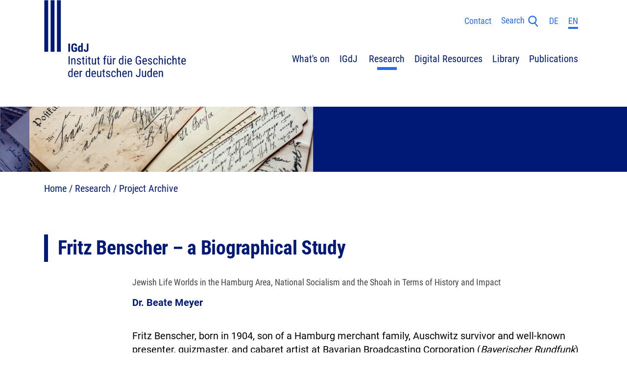

--- FILE ---
content_type: text/html; charset=utf-8
request_url: https://igdj-hh.de/en/forschung/archiv/fritz-benscher-a-biographical-study
body_size: 10909
content:
<!DOCTYPE html>
<html lang="en">
<head>

<meta charset="utf-8">
<!-- 
	TYPO3 Webseite - Programming by
	
	                 tan3 | www.tan3.de

	This website is powered by TYPO3 - inspiring people to share!
	TYPO3 is a free open source Content Management Framework initially created by Kasper Skaarhoj and licensed under GNU/GPL.
	TYPO3 is copyright 1998-2025 of Kasper Skaarhoj. Extensions are copyright of their respective owners.
	Information and contribution at https://typo3.org/
-->



<title>Fritz Benscher – a Biographical Study: IGdJ</title>
<meta http-equiv="x-ua-compatible" content="IE=edge">
<meta name="generator" content="TYPO3 CMS">
<meta name="viewport" content="width=device-width, initial-scale=1">
<meta name="robots" content="index,follow">
<meta name="twitter:card" content="summary">
<meta name="apple-mobile-web-app-capable" content="no">


<link rel="stylesheet" href="/typo3conf/ext/igdj_template/Resources/Public/css/site.min.css?1679570492" media="all">
<link rel="stylesheet" href="/fileadmin/css/overrides.css?1710170509" media="all">







      <script>
      document.documentElement.className += (("ontouchstart" in document.documentElement) ? ' touch' : ' no-touch');
      </script>      <link rel="apple-touch-icon" sizes="180x180" href="/typo3conf/ext/igdj_template/Resources/Public/icons/apple-touch-icon.png">
      <link rel="icon" type="image/png" sizes="32x32" href="/typo3conf/ext/igdj_template/Resources/Public/icons/favicon-32x32.png">
      <link rel="icon" type="image/png" sizes="16x16" href="/typo3conf/ext/igdj_template/Resources/Public/icons/favicon-16x16.png">
      <link rel="manifest" href="/typo3conf/ext/igdj_template/Resources/Public/icons/site.webmanifest">
<link rel="canonical" href="/en/forschung/archiv/fritz-benscher-a-biographical-study"/>

<link rel="alternate" hreflang="de" href="/forschung/archiv/projekt-fritz-benscher-eine-biographische-spurensuche"/>
<link rel="alternate" hreflang="en" href="/en/forschung/archiv/fritz-benscher-a-biographical-study"/>
<link rel="alternate" hreflang="x-default" href="/forschung/archiv/projekt-fritz-benscher-eine-biographische-spurensuche"/>
</head>
<body class="font-regular text-base antialiased">
<header class="sticky top-0 z-50 bg-white lg:relative drop-shadow lg:drop-shadow-none" x-data="{
  navopen: window.matchMedia('(min-width: 1024px)').matches,
  searchopen: false
  }"
  @resize.window="navopen = window.matchMedia('(min-width: 1024px)').matches"
  >
  <div class="bg-gray-light duration-200 h-12 drop-shadow border-b border-gray-300" x-show="searchopen" x-cloak
    x-transition:enter-start="-translate-y-12 -mb-12"
    x-transition:enter-end="translate-y-0 mb-0"
    x-transition:leave-start="translate-y-0 mb-0"
    x-transition:leave-end="-translate-y-12 -mb-12"
    @click.outside="searchopen = false"
    >
    <div class="c-container flex items-center h-full">
      

  <form method="post" class="w-full h-full" action="/en/search?tx_indexedsearch_pi2%5Baction%5D=search&amp;tx_indexedsearch_pi2%5Bcontroller%5D=Search&amp;cHash=1f94d5f23b4fbd5c56b807132d3d230e">
<div>
<input type="hidden" name="tx_indexedsearch_pi2[__referrer][@extension]" value="IndexedSearch" />
<input type="hidden" name="tx_indexedsearch_pi2[__referrer][@controller]" value="Search" />
<input type="hidden" name="tx_indexedsearch_pi2[__referrer][@action]" value="form" />
<input type="hidden" name="tx_indexedsearch_pi2[__referrer][arguments]" value="YTowOnt935cbd321ce6cc62fa2ac93405dda6e8f95354c4e" />
<input type="hidden" name="tx_indexedsearch_pi2[__referrer][@request]" value="{&quot;@extension&quot;:&quot;IndexedSearch&quot;,&quot;@controller&quot;:&quot;Search&quot;,&quot;@action&quot;:&quot;form&quot;}a25b86ba58d45f45b14e8dcadc78d7f6bff6e4f0" />
<input type="hidden" name="tx_indexedsearch_pi2[__trustedProperties]" value="{&quot;search&quot;:{&quot;_sections&quot;:1,&quot;_freeIndexUid&quot;:1,&quot;pointer&quot;:1,&quot;ext&quot;:1,&quot;searchType&quot;:1,&quot;defaultOperand&quot;:1,&quot;mediaType&quot;:1,&quot;sortOrder&quot;:1,&quot;group&quot;:1,&quot;languageUid&quot;:1,&quot;desc&quot;:1,&quot;numberOfResults&quot;:1,&quot;extendedSearch&quot;:1,&quot;sword&quot;:1}}2d660249296497e3851c5c91ae43310e03e81c40" />
</div>

  <div class="tx-indexedsearch-hidden-fields">
    <input type="hidden" name="tx_indexedsearch_pi2[search][_sections]" value="0" />
    <input id="tx_indexedsearch_freeIndexUid" type="hidden" name="tx_indexedsearch_pi2[search][_freeIndexUid]" value="_" />
    <input id="tx_indexedsearch_pointer" type="hidden" name="tx_indexedsearch_pi2[search][pointer]" value="0" />
    <input type="hidden" name="tx_indexedsearch_pi2[search][ext]" value="" />
    <input type="hidden" name="tx_indexedsearch_pi2[search][searchType]" value="1" />
    <input type="hidden" name="tx_indexedsearch_pi2[search][defaultOperand]" value="0" />
    <input type="hidden" name="tx_indexedsearch_pi2[search][mediaType]" value="-1" />
    <input type="hidden" name="tx_indexedsearch_pi2[search][sortOrder]" value="rank_flag" />
    <input type="hidden" name="tx_indexedsearch_pi2[search][group]" value="" />
    <input type="hidden" name="tx_indexedsearch_pi2[search][languageUid]" value="1" />
    <input type="hidden" name="tx_indexedsearch_pi2[search][desc]" value="" />
    <input type="hidden" name="tx_indexedsearch_pi2[search][numberOfResults]" value="10" />
    <input type="hidden" name="tx_indexedsearch_pi2[search][extendedSearch]" value="" />
  </div>
  <input placeholder="search ..." class="w-full h-full bg-transparent font-condensed text-[16px] placeholder:text-gray-400 focus:outline-none" id="searchfield" type="text" name="tx_indexedsearch_pi2[search][sword]" value="" />
  </form>





    </div>
  </div>
  <div class="flex justify-between c-container lg:pt-0 lg:pb-12">
    <div class="flex-shrink-0">
      <a href="/en/">
        <img class="hidden lg:block w-[290px]" alt="Logo" src="/typo3conf/ext/igdj_template/Resources/Public/images/logo.svg" width="593" height="323" />
        <img class="lg:hidden w-[63px] md:w-[80px]" alt="Logo" src="/typo3conf/ext/igdj_template/Resources/Public/images/logo-mobile.svg" width="179" height="104" />
      </a>
    </div>
    <div class="">
      <div class="flex justify-end lg:mt-6 py-container lg:py-0">
        <div class="flex items-center">
          
            <a class="hidden font-condensed text-sm px-2 text-blue-light lg:block" href="/en/contact">Contact</a>
          
          <button type="button" class="font-condensed text-sm px-2 text-blue-light flex " @click="searchopen = !searchopen; $nextTick(() => document.getElementById('searchfield').focus())">
            <span class="hidden lg:inline">Search</span>
            <div class="ml-1 mt-px">
              <svg class="w-5 h-5 fill-current" xmlns="http://www.w3.org/2000/svg" viewBox="0 0 32.313 29.65"><circle cx="10.035" cy="16.485" r="11.12" style="fill:none"/><path d="m29.252 27.77-7.13-8.9a11.11 11.11 0 1 0-7.94 3.35 11 11 0 0 0 5.57-1.51l7.15 8.94zM6.062 11.11a8.12 8.12 0 1 1 8.12 8.11 8.13 8.13 0 0 1-8.12-8.11z" /></svg>


            </div>
          </button>

          
            
              
                  <a href="/forschung/archiv/projekt-fritz-benscher-eine-biographische-spurensuche" hreflang="de" title="Deutsch" class="font-condensed text-md lg:text-sm font-bold lg:font-normal mx-2 text-blue-light relative  ">
                    <div>DE</div>
                    <div class="border-t-4 absolute w-full border-transparent"></div>
                  </a>
                
            
              
                  <a href="/en/forschung/archiv/fritz-benscher-a-biographical-study" hreflang="en" title="English" class="font-condensed text-md lg:text-sm font-bold lg:font-normal mx-2 text-blue-light relative hidden lg:block ">
                    <div>EN</div>
                    <div class="border-t-4 absolute w-full border-blue-light"></div>
                  </a>
                
            
          

          <button type="button" class="text-blue-dark ml-2 lg:hidden hamburger hamburger--squeeze" @click="navopen = !navopen" :class="{'is-active': navopen}">
            <span class="hamburger-box">
              <span class="hamburger-inner"></span>
            </span>
          </button>

        </div>
      </div>

      <div class="fixed inset-0 bg-black h-screen opacity-20 lg:hidden" x-show="navopen"></div>

      <div
        class="
        fixed
        top-0
        left-0
        h-screen
        mr-14
        max-w-sm
        overflow-y-auto
        lg:static
        lg:mr-0
        lg:h-auto
        lg:max-w-none
        flex
        justify-end
        lg:mt-10
        bg-white
        drop-shadow
        lg:drop-shadow-none lg:overflow-visible
        "
        x-show="navopen"
        @click.outside="navopen = window.matchMedia('(min-width: 1024px)').matches"
        x-cloak
        >
        <ul class="flex flex-col lg:flex-row lg:items-center lg:flex-wrap py-2 lg:py-0 bg-white">
          
            <li class="relative group" x-data="nav">
              <a href="/en/recent-events/news" class="font-condensed flex lg:block pl-container pr-4 lg:px-2 py-2 lg:py-0 text-blue-dark font-bold lg:font-normal" @click="toggle()">
                <div class="border-l-4 pr-3 border-transparent"></div>
                <span class="flex-grow">What&#039;s on</span>
                
                  <div class="text-blue-light lg:hidden">
                    <svg xmlns="http://www.w3.org/2000/svg" class="h-5 w-5" fill="none" viewBox="0 0 24 24" stroke="currentColor" :class="{'rotate-180': subopen}">
                      <path stroke-linecap="round" stroke-linejoin="round" stroke-width="3" d="M19 9l-7 7-7-7" />
                      </svg>
                    </div>
                  
                  <div class="hidden lg:block border-t-6 mt-0.5 w-8 h-full mx-auto group-hover:border-blue-light border-transparent"></div>
                </a>
                
                  <ul class="lg:absolute lg:-mx-2 lg:shadow flex-col lg:hidden lg:h-auto group-hover:flex bg-white lg:py-2 z-10 overflow-hidden " :class="{'h-auto': subopen, 'h-0': !subopen}" x-cloak>
                    
                      <li class="">
                        <a href="/en/recent-events/news" class="font-condensed text-sm block py-1.5 pl-14 pr-4 lg:px-4 lg:whitespace-nowrap hover:text-blue-light ">
                          News
                        </a>
                      </li>
                    
                      <li class="">
                        <a href="/en/recent-events/events" class="font-condensed text-sm block py-1.5 pl-14 pr-4 lg:px-4 lg:whitespace-nowrap hover:text-blue-light ">
                          Events
                        </a>
                      </li>
                    
                      <li class="">
                        <a href="/en/recent-events/event-formats" class="font-condensed text-sm block py-1.5 pl-14 pr-4 lg:px-4 lg:whitespace-nowrap hover:text-blue-light ">
                          Event Formats
                        </a>
                      </li>
                    
                      <li class="">
                        <a href="/en/recent-events/past-events" class="font-condensed text-sm block py-1.5 pl-14 pr-4 lg:px-4 lg:whitespace-nowrap hover:text-blue-light ">
                          Past Events
                        </a>
                      </li>
                    
                  </ul>
                
              </li>
            
            <li class="relative group" x-data="nav">
              <a href="/en/igdj/the-institute" class="font-condensed flex lg:block pl-container pr-4 lg:px-2 py-2 lg:py-0 text-blue-dark font-bold lg:font-normal" @click="toggle()">
                <div class="border-l-4 pr-3 border-transparent"></div>
                <span class="flex-grow">IGdJ</span>
                
                  <div class="text-blue-light lg:hidden">
                    <svg xmlns="http://www.w3.org/2000/svg" class="h-5 w-5" fill="none" viewBox="0 0 24 24" stroke="currentColor" :class="{'rotate-180': subopen}">
                      <path stroke-linecap="round" stroke-linejoin="round" stroke-width="3" d="M19 9l-7 7-7-7" />
                      </svg>
                    </div>
                  
                  <div class="hidden lg:block border-t-6 mt-0.5 w-8 h-full mx-auto group-hover:border-blue-light border-transparent"></div>
                </a>
                
                  <ul class="lg:absolute lg:-mx-2 lg:shadow flex-col lg:hidden lg:h-auto group-hover:flex bg-white lg:py-2 z-10 overflow-hidden " :class="{'h-auto': subopen, 'h-0': !subopen}" x-cloak>
                    
                      <li class="">
                        <a href="/en/igdj/the-institute" class="font-condensed text-sm block py-1.5 pl-14 pr-4 lg:px-4 lg:whitespace-nowrap hover:text-blue-light ">
                          The Institute
                        </a>
                      </li>
                    
                      <li class="">
                        <a href="/en/igdj/team" class="font-condensed text-sm block py-1.5 pl-14 pr-4 lg:px-4 lg:whitespace-nowrap hover:text-blue-light ">
                          Team
                        </a>
                      </li>
                    
                      <li class="">
                        <a href="/en/igdj/academic-practice" class="font-condensed text-sm block py-1.5 pl-14 pr-4 lg:px-4 lg:whitespace-nowrap hover:text-blue-light ">
                          Academic Practice
                        </a>
                      </li>
                    
                      <li class="">
                        <a href="/en/igdj/gender-equality" class="font-condensed text-sm block py-1.5 pl-14 pr-4 lg:px-4 lg:whitespace-nowrap hover:text-blue-light ">
                          Gender Equality
                        </a>
                      </li>
                    
                      <li class="">
                        <a href="/en/igdj/promotion-of-young" class="font-condensed text-sm block py-1.5 pl-14 pr-4 lg:px-4 lg:whitespace-nowrap hover:text-blue-light ">
                          Promoting Young Scholars
                        </a>
                      </li>
                    
                  </ul>
                
              </li>
            
            <li class="relative group" x-data="nav">
              <a href="/en/research/research-emphases" class="font-condensed flex lg:block pl-container pr-4 lg:px-2 py-2 lg:py-0 text-blue-dark font-bold lg:font-normal" @click="toggle()">
                <div class="border-l-4 pr-3 border-blue-light"></div>
                <span class="flex-grow">Research</span>
                
                  <div class="text-blue-light lg:hidden">
                    <svg xmlns="http://www.w3.org/2000/svg" class="h-5 w-5" fill="none" viewBox="0 0 24 24" stroke="currentColor" :class="{'rotate-180': subopen}">
                      <path stroke-linecap="round" stroke-linejoin="round" stroke-width="3" d="M19 9l-7 7-7-7" />
                      </svg>
                    </div>
                  
                  <div class="hidden lg:block border-t-6 mt-0.5 w-8 h-full mx-auto group-hover:border-blue-light border-blue-light"></div>
                </a>
                
                  <ul class="lg:absolute lg:-mx-2 lg:shadow flex-col lg:hidden lg:h-auto group-hover:flex bg-white lg:py-2 z-10 overflow-hidden " :class="{'h-auto': subopen, 'h-0': !subopen}" x-cloak>
                    
                      <li class="">
                        <a href="/en/research/research-emphases" class="font-condensed text-sm block py-1.5 pl-14 pr-4 lg:px-4 lg:whitespace-nowrap hover:text-blue-light ">
                          Research Profile
                        </a>
                      </li>
                    
                      <li class="">
                        <a href="/en/research/research-projects" class="font-condensed text-sm block py-1.5 pl-14 pr-4 lg:px-4 lg:whitespace-nowrap hover:text-blue-light ">
                          Research Projects
                        </a>
                      </li>
                    
                      <li class="">
                        <a href="/en/research/archive" class="font-condensed text-sm block py-1.5 pl-14 pr-4 lg:px-4 lg:whitespace-nowrap hover:text-blue-light text-blue-light">
                          Project Archive
                        </a>
                      </li>
                    
                      <li class="">
                        <a href="/en/research/fellowships" class="font-condensed text-sm block py-1.5 pl-14 pr-4 lg:px-4 lg:whitespace-nowrap hover:text-blue-light ">
                          Fellowships
                        </a>
                      </li>
                    
                      <li class="">
                        <a href="/en/research/conferences" class="font-condensed text-sm block py-1.5 pl-14 pr-4 lg:px-4 lg:whitespace-nowrap hover:text-blue-light ">
                          Conferences
                        </a>
                      </li>
                    
                  </ul>
                
              </li>
            
            <li class="relative group" x-data="nav">
              <a href="/en/digital-resources/overview" class="font-condensed flex lg:block pl-container pr-4 lg:px-2 py-2 lg:py-0 text-blue-dark font-bold lg:font-normal" @click="toggle()">
                <div class="border-l-4 pr-3 border-transparent"></div>
                <span class="flex-grow">Digital Resources</span>
                
                  <div class="text-blue-light lg:hidden">
                    <svg xmlns="http://www.w3.org/2000/svg" class="h-5 w-5" fill="none" viewBox="0 0 24 24" stroke="currentColor" :class="{'rotate-180': subopen}">
                      <path stroke-linecap="round" stroke-linejoin="round" stroke-width="3" d="M19 9l-7 7-7-7" />
                      </svg>
                    </div>
                  
                  <div class="hidden lg:block border-t-6 mt-0.5 w-8 h-full mx-auto group-hover:border-blue-light border-transparent"></div>
                </a>
                
                  <ul class="lg:absolute lg:-mx-2 lg:shadow flex-col lg:hidden lg:h-auto group-hover:flex bg-white lg:py-2 z-10 overflow-hidden " :class="{'h-auto': subopen, 'h-0': !subopen}" x-cloak>
                    
                      <li class="">
                        <a href="/en/digital-resources/overview" class="font-condensed text-sm block py-1.5 pl-14 pr-4 lg:px-4 lg:whitespace-nowrap hover:text-blue-light ">
                          Overview
                        </a>
                      </li>
                    
                      <li class="">
                        <a href="/en/digital-resources/key-documents" class="font-condensed text-sm block py-1.5 pl-14 pr-4 lg:px-4 lg:whitespace-nowrap hover:text-blue-light ">
                          Key Documents
                        </a>
                      </li>
                    
                      <li class="">
                        <a href="/en/digital-resources/podcast" class="font-condensed text-sm block py-1.5 pl-14 pr-4 lg:px-4 lg:whitespace-nowrap hover:text-blue-light ">
                          Podcast
                        </a>
                      </li>
                    
                      <li class="">
                        <a href="/en/digital-resources/jewish-hamburg-online" class="font-condensed text-sm block py-1.5 pl-14 pr-4 lg:px-4 lg:whitespace-nowrap hover:text-blue-light ">
                          Jewish Hamburg online
                        </a>
                      </li>
                    
                      <li class="">
                        <a href="/en/digital-resources/online-exhibitions" class="font-condensed text-sm block py-1.5 pl-14 pr-4 lg:px-4 lg:whitespace-nowrap hover:text-blue-light ">
                          Online exhibitions
                        </a>
                      </li>
                    
                      <li class="">
                        <a href="/en/digital-resources/jewish-textual-architectures" class="font-condensed text-sm block py-1.5 pl-14 pr-4 lg:px-4 lg:whitespace-nowrap hover:text-blue-light ">
                          Jewish Textual Architectures
                        </a>
                      </li>
                    
                      <li class="">
                        <a href="/en/digital-resources/portal-jewish-history-online" class="font-condensed text-sm block py-1.5 pl-14 pr-4 lg:px-4 lg:whitespace-nowrap hover:text-blue-light ">
                          Portal Jewish History online
                        </a>
                      </li>
                    
                      <li class="">
                        <a href="/en/digital-resources/telling-the-history-of-jewish-hamburg" class="font-condensed text-sm block py-1.5 pl-14 pr-4 lg:px-4 lg:whitespace-nowrap hover:text-blue-light ">
                          Telling the (hi)story of Jewish Hamburg
                        </a>
                      </li>
                    
                      <li class="">
                        <a href="/en/digital-resources/digital-city-map" class="font-condensed text-sm block py-1.5 pl-14 pr-4 lg:px-4 lg:whitespace-nowrap hover:text-blue-light ">
                          Digital City Map
                        </a>
                      </li>
                    
                      <li class="">
                        <a href="/en/digital-resources/geschichtomat" class="font-condensed text-sm block py-1.5 pl-14 pr-4 lg:px-4 lg:whitespace-nowrap hover:text-blue-light ">
                          Geschichtomat
                        </a>
                      </li>
                    
                      <li class="">
                        <a href="/en/digital-resources/deportation-database" class="font-condensed text-sm block py-1.5 pl-14 pr-4 lg:px-4 lg:whitespace-nowrap hover:text-blue-light ">
                          Deportation Database
                        </a>
                      </li>
                    
                      <li class="">
                        <a href="/en/digital-resources/stumbling-blocks" class="font-condensed text-sm block py-1.5 pl-14 pr-4 lg:px-4 lg:whitespace-nowrap hover:text-blue-light ">
                          Stumbling Blocks
                        </a>
                      </li>
                    
                      <li class="">
                        <a href="/en/digital-resources/picture-database" class="font-condensed text-sm block py-1.5 pl-14 pr-4 lg:px-4 lg:whitespace-nowrap hover:text-blue-light ">
                          Picture Database
                        </a>
                      </li>
                    
                      <li class="">
                        <a href="/en/digital-resources/yerusha" class="font-condensed text-sm block py-1.5 pl-14 pr-4 lg:px-4 lg:whitespace-nowrap hover:text-blue-light ">
                          Yerusha
                        </a>
                      </li>
                    
                      <li class="">
                        <a href="/en/digital-resources/cemetery-database" class="font-condensed text-sm block py-1.5 pl-14 pr-4 lg:px-4 lg:whitespace-nowrap hover:text-blue-light ">
                          Cemetery Database
                        </a>
                      </li>
                    
                      <li class="">
                        <a href="/en/digital-resources/videos" class="font-condensed text-sm block py-1.5 pl-14 pr-4 lg:px-4 lg:whitespace-nowrap hover:text-blue-light ">
                          Videos
                        </a>
                      </li>
                    
                  </ul>
                
              </li>
            
            <li class="relative group" x-data="nav">
              <a href="/en/libary" class="font-condensed flex lg:block pl-container pr-4 lg:px-2 py-2 lg:py-0 text-blue-dark font-bold lg:font-normal" >
                <div class="border-l-4 pr-3 border-transparent"></div>
                <span class="flex-grow">Library</span>
                
                  <div class="hidden lg:block border-t-6 mt-0.5 w-8 h-full mx-auto group-hover:border-blue-light border-transparent"></div>
                </a>
                
              </li>
            
            <li class="relative group" x-data="nav">
              <a href="/en/publications/all-publications" class="font-condensed flex lg:block pl-container pr-4 lg:px-2 py-2 lg:py-0 text-blue-dark font-bold lg:font-normal" @click="toggle()">
                <div class="border-l-4 pr-3 border-transparent"></div>
                <span class="flex-grow">Publications</span>
                
                  <div class="text-blue-light lg:hidden">
                    <svg xmlns="http://www.w3.org/2000/svg" class="h-5 w-5" fill="none" viewBox="0 0 24 24" stroke="currentColor" :class="{'rotate-180': subopen}">
                      <path stroke-linecap="round" stroke-linejoin="round" stroke-width="3" d="M19 9l-7 7-7-7" />
                      </svg>
                    </div>
                  
                  <div class="hidden lg:block border-t-6 mt-0.5 w-8 h-full mx-auto group-hover:border-blue-light border-transparent"></div>
                </a>
                
                  <ul class="lg:absolute lg:-mx-2 lg:shadow flex-col lg:hidden lg:h-auto group-hover:flex bg-white lg:py-2 z-10 overflow-hidden right-0" :class="{'h-auto': subopen, 'h-0': !subopen}" x-cloak>
                    
                      <li class="">
                        <a href="/en/publications/all-publications" class="font-condensed text-sm block py-1.5 pl-14 pr-4 lg:px-4 lg:whitespace-nowrap hover:text-blue-light ">
                          All publications
                        </a>
                      </li>
                    
                      <li class="">
                        <a href="/en/publications/hamburg-contributions" class="font-condensed text-sm block py-1.5 pl-14 pr-4 lg:px-4 lg:whitespace-nowrap hover:text-blue-light ">
                          Hamburger Beiträge
                        </a>
                      </li>
                    
                      <li class="">
                        <a href="/en/publications/stumbling-blocks" class="font-condensed text-sm block py-1.5 pl-14 pr-4 lg:px-4 lg:whitespace-nowrap hover:text-blue-light ">
                          Stumbling Blocks
                        </a>
                      </li>
                    
                      <li class="">
                        <a href="/en/publications/studies" class="font-condensed text-sm block py-1.5 pl-14 pr-4 lg:px-4 lg:whitespace-nowrap hover:text-blue-light ">
                          Studies in Jewish History
                        </a>
                      </li>
                    
                      <li class="">
                        <a href="/en/publikationen/weitere-publikationen" class="font-condensed text-sm block py-1.5 pl-14 pr-4 lg:px-4 lg:whitespace-nowrap hover:text-blue-light ">
                          Weitere Publikationen
                        </a>
                      </li>
                    
                  </ul>
                
              </li>
            
            
              <li class="lg:hidden">
                <a href="/en/contact" class="font-condensed flex lg:block pl-container pr-4 py-2 text-blue-dark" >
                  <div class="border-l-4 pr-3 border-transparent"></div>
                  <span class="flex-grow">Contact</span>
                </a>
              </li>
            

          </ul>
        </div>

      </div>
    </div>
  </header>




  

<div class="bg-blue-dark">
  <div class="relative max-w-[1920px] mx-auto">
    
    <img src="/fileadmin/_processed_/e/c/csm_Forschung_cf32af5066.jpg" width="1920" height="200" alt="" />
    
    <div class="teaser-bar absolute top-0 left-0 bottom-0 w-4 md:w-6 bg-blue-dark opacity-50"> </div>
  </div>
</div>







  <div class="c-container mt-4 ">
    <ul class="flex flex-inline flex-wrap">
      
        <li class="font-condensed text-blue-dark ">
          <a href="/en/">Home</a>
          /&nbsp;
        </li>
      
        <li class="font-condensed text-blue-dark ">
          <a href="/en/research/research-emphases">Research</a>
          /&nbsp;
        </li>
      
        <li class="font-condensed text-blue-dark ">
          <a href="/en/research/archive">Project Archive</a>
          
        </li>
      
    </ul>
  </div>

<!--TYPO3SEARCH_begin-->
<main class="main-section mt-16">

<div class="c-container main-header">
  <h1>
    Fritz Benscher – a Biographical Study
  </h1>
</div>


<div class="main-content">
  
  <div class="frame frame-default">
    <div class="content space-y-3">
      
        
<div class="text-gray-dark font-condensed text-sm">
  
    Jewish Life Worlds in the Hamburg Area, 
  
    National Socialism and the Shoah in Terms of History and Impact
  
</div>



      
      <div class="project-author">
        <h4><a href="/en/igdj/team/dr-beate-meyer-assoziiert">Dr. Beate Meyer</a></h4>
    </div>
  </div>
</div>

  <div id="c205" class="frame frame-default frame-type-text frame-layout-0">
    
      <a id="c767"></a>
    
    
    



    
    
    

    




    
    <div class="content">
      

    <p>Fritz Benscher, born in 1904, son of a Hamburg merchant family, Auschwitz survivor and well-known presenter, quizmaster, and cabaret artist at Bavarian Broadcasting Corporation (<em>Bayerischer Rundfunk</em>) as well as a television actor, had not yet been biographed. Interested parties had only been able to find out from relevant film encyclopedias about his artistic work, most of which took place far away from Hamburg after the war.</p>


    </div>
    
    



    
    
    



    
  </div>




  <div id="c206" class="frame frame-default frame-type-textmedia frame-layout-0">
    
      <a id="c768"></a>
    
    
    



    
    

    
        

    




    


    <div class="content">
      

    <div class="ce-textpic ce-left ce-intext">
        
            

    <div class="ce-gallery" data-ce-columns="1" data-ce-images="1">
        
        
            <div class="ce-row">
                
                    
                        <div class="ce-column">
                            

        
<figure class="image">
    
            
                    <a href="/fileadmin/_processed_/c/f/csm_junger_Benscher_82da1e4656.jpg" data-lightbox="lightbox[768]" data-caption="Fritz Benscher ca. 1925 im Hamburger Grindelviertel. Foto: Privatbesitz.
">
                        <div class="absolute right-0 top-0 m-4">
                          <svg xmlns="http://www.w3.org/2000/svg" class="w-6 h-6" viewBox="0 0 36 36"><g data-name="Ebene 2"><g data-name="Ebene 1"><g data-name="Gruppe 1083"><path data-name="Pfad 392" d="M18 0A18 18 0 1 1 0 18 18 18 0 0 1 18 0Z" style="fill:#001f74"/><g data-name="Gruppe 1027"><path data-name="Pfad 337" d="M18 8.84V18H8.47" style="fill:none;stroke:#fff;stroke-width:3px"/><path data-name="Pfad 488" d="M18 27.16V18h9.52" style="fill:none;stroke:#fff;stroke-width:3px"/></g></g></g></g></svg>

                        </div>
                        
<img class="image-embed-item" alt="Fritz Benscher" src="/fileadmin/_processed_/c/f/csm_junger_Benscher_195e411300.jpg" width="700" height="896" loading="lazy" />


                    </a>
                
        
    
        <figcaption class="image-caption">
            Fritz Benscher ca. 1925 im Hamburger Grindelviertel. Foto: Privatbesitz.<br />

        </figcaption>
    
</figure>


    


                        </div>
                    
                
            </div>
        
        
    </div>



        

        
                <div class="ce-bodytext">
                    
                    <p>The project examined Benscher’s life story as the youngest son of the Hamburg leather manufacturer Gotthard Benscher, who lived well off in the Hanseatic City with his family of five until the 1930s. As early as 1933, the parents fled to Palestine; son Hugo left Hamburg as a stowaway during the November Pogrom of 1938, later reaching Shanghai via Oslo; son Siegfried followed his parents to Palestine on an illegal transport. Fritz Benscher was the only member of the family to remain in the Hanseatic City and he had to liquidate his parents’ company. He had previously worked as an actor in Hamburg and Berlin as well as at Northern Broadcasting Corporation (<em>Nordische Rundfunk AG</em> – NORAG). By this time, of necessity, he limited himself to engagements with the Jewish Cultural Association (<em>Jüdischer Kulturbund</em>). After the November Pogrom, he and the remaining Jewish youths trained as carpenters in an apprentice workshop of the Jewish Community and subsequently worked for the Community. In the early 1940s, he lived and worked as a coffin carpenter at the Jewish Cemetery. Fritz Benscher survived deportation to Theresienstadt, Auschwitz, and the period in the Dachau-Kaufering concentration camp. He accepted a position in Munich as senior director at <em>Bayerischer Rundfunk</em>. His broadcasts were characterized by reeducation. Unlike others, Benscher did not hide his origins and history: as a Jew, a leftist, a concentration camp survivor, and a Hamburg native in Bavaria, he repeatedly took a stand with inconvenient views, was banned from public speaking, but won a loyal and numerous following of listeners, and later, of TV viewers.</p>
                </div>
            

        
    </div>


    </div>
    
    



    
    
    



    
  </div>




  <div id="c207" class="frame frame-default frame-type-text frame-layout-0">
    
      <a id="c769"></a>
    
    
    



    
    
    

    




    
    <div class="content">
      

    <p>How did the well-known artist deal with his time of suffering after the war? To what extent did his audience know about it and how did they react when Benscher left the usual comedian role and spoke as a survivor? Did he get involved in/for the Jewish Community like Hans Rosenthal? How were the different lives and suffering of the three brothers communicated in the family? The project answers these and other questions, because Fritz Benscher – much to the appreciation of his audience – loved stories. He also took refuge in such stories when it came to his own biography.</p>
<p>The research project was completed in 2017 with the publication of <em>Fritz Benscher. </em><em>Ein Holocaust-Überlebender als Rundfunk und Fernsehstar in der Bundesrepublik</em>, published by Wallstein Verlag (see <a href="https://www.wallstein-verlag.de/9783835330016-fritz-benscher.html" target="_blank" rel="noreferrer">https://www.wallstein-verlag.de/9783835330016-fritz-benscher.html</a>).</p>


    </div>
    
    



    
    
    



    
  </div>




  <div id="c208" class="frame frame-default frame-type-image frame-layout-0">
    
      <a id="c770"></a>
    
    
    



    
    
    

    




    
    <div class="content">
      

    <div class="ce-image ce-center ce-above">
        

    <div class="ce-gallery" data-ce-columns="1" data-ce-images="1">
        
            <div class="ce-outer">
                <div class="ce-inner">
        
        
            <div class="ce-row">
                
                    
                        <div class="ce-column">
                            

        
<figure class="image">
    
            
                    <a href="/fileadmin/_processed_/6/a/csm_Frankenfeld__Heesters__Benscher_8b94270ed6.jpeg" data-lightbox="lightbox[770]" data-caption="Auf dem Höhepunkt seines Rums: Fritz Benscher mit Peter Frankenfeld und Johannes Heesters in den 196er-Jahren. Foto: Privatbesitz.">
                        <div class="absolute right-0 top-0 m-4">
                          <svg xmlns="http://www.w3.org/2000/svg" class="w-6 h-6" viewBox="0 0 36 36"><g data-name="Ebene 2"><g data-name="Ebene 1"><g data-name="Gruppe 1083"><path data-name="Pfad 392" d="M18 0A18 18 0 1 1 0 18 18 18 0 0 1 18 0Z" style="fill:#001f74"/><g data-name="Gruppe 1027"><path data-name="Pfad 337" d="M18 8.84V18H8.47" style="fill:none;stroke:#fff;stroke-width:3px"/><path data-name="Pfad 488" d="M18 27.16V18h9.52" style="fill:none;stroke:#fff;stroke-width:3px"/></g></g></g></g></svg>

                        </div>
                        
<img class="image-embed-item" alt="Fritz Benscher mit Peter Frankenfeld und Johannes Heesters" src="/fileadmin/_processed_/6/a/csm_Frankenfeld__Heesters__Benscher_401ca8a5aa.jpeg" width="1200" height="860" loading="lazy" />


                    </a>
                
        
    
        <figcaption class="image-caption">
            Auf dem Höhepunkt seines Rums: Fritz Benscher mit Peter Frankenfeld und Johannes Heesters in den 196er-Jahren. Foto: Privatbesitz.
        </figcaption>
    
</figure>


    


                        </div>
                    
                
            </div>
        
        
                </div>
            </div>
        
    </div>



    </div>


    </div>
    
    



    
    
    



    
  </div>




  <div id="c209" class="frame frame-default frame-type-2col-container frame-layout-0">
      
        
        <a id="c771"></a>
        
      <div class="content">
        


    
    <div class="grid sm:grid-cols-2 gap-6">
      <div>

        
          
          
  <div id="c210" class="frame frame-default frame-type-text frame-layout-0">
    
      <a id="c773"></a>
    
    
    



    
    
    

    




    
    <div class="content">
      

    <p>Dr. Beate Meyer<br> E-mail: beate_meyer[at]yahoo.de</p>


    </div>
    
    



    
    
    



    
  </div>




        
      
    </div>
    <div>
      
        
        
  <div id="c351" class="frame frame-default frame-type-text frame-layout-0">
    
      <a id="c772"></a>
    
    
    



    
    
    

    




    
    <div class="content">
      

    <p><a href="https://twitter.com/search?q=%23J%C3%BCdischeGeschichte&amp;src=typed_query&amp;f=top" target="_blank" rel="noreferrer">#JüdischeGeschichte</a><br> <a href="https://twitter.com/search?q=%23Migrationsgeschichte&amp;src=typed_query&amp;f=top" target="_blank" rel="noreferrer">#Migrationsgeschichte</a><br> <a href="https://twitter.com/search?q=%23Biografieforschung&amp;src=typed_query&amp;f=top" target="_blank" rel="noreferrer">#Biografieforschung</a><br> <a href="https://twitter.com/search?q=%23KZ-%C3%9Cberlebender&amp;src=typed_query&amp;f=top" target="_blank" rel="noreferrer">#KZ-Überlebender</a><br> <a href="https://twitter.com/search?q=%23Auschwitz-%C3%9Cberlebender&amp;src=typed_query&amp;f=top" target="_blank" rel="noreferrer">#Auschwitz-Überlebender</a>​​​​​​​</p>


    </div>
    
    



    
    
    



    
  </div>




      
    
  </div>
</div>
      

  
      </div>
  </div>






  <div class="frame frame-type-tx_flexiblepages_pagelist">
    <header class="sm:flex justify-between items-center">
      <h2 class="text-h2">
        further Research Projects
      </h2>
      <div class="flex justify-end items-center mt-2 sm:mt-0">
        <a class="flex items-center" href="/en/research/research-projects">
          <div class="text-blue-light more-link">all Research Projects</div>
          <div class="ml-2 text-blue-light ">
            <svg class="w-4 h-4 fill-current" xmlns="http://www.w3.org/2000/svg" data-name="Ebene 1" viewBox="0 0 20.46 20.46"><path data-name="Pfad 470" d="m11.55 19.135 8.91-8.9-8.91-8.91-1.53 1.53 6.3 6.28H0v2.19h16.32l-6.3 6.3z" /></svg>

          </div>
        </a>
      </div>
    </header>
    <div class="space-y-6">
      
        <div class="bg-blue-lightest">
  <a class="group" href="/en/forschung/archiv/editing-project-a-revolution-is-taking-place-with-an-unknown-outcome-four-hamburg-residents-experience-the-year-1933-a-look-at-contemporary-diaries">
    <div class="max-w-container pr-container lg:pl-container mx-auto">
      <div class="flex -mx-3">
        <div class="w-1/3 flex-shrink-0 pb-12 px-3">
          
          <figure class="overflow-hidden">
            <img class="duration-500 group-hover:scale-110" src="/fileadmin/_processed_/a/4/csm_1365-1_Bajohr_Meyer_Szodrzynski_Tagebuecher1933_HG_SG_4f04b2fb53.jpg" width="640" height="360" alt="" />
          </figure>
          
        </div>
        <div class="pt-8 pb-12 flex-grow space-y-2 px-3">
          <div class="">
            
<div class="text-gray-dark font-condensed text-sm">
  
    Jewish Life Worlds in the Hamburg Area, 
  
    National Socialism and the Shoah in Terms of History and Impact
  
</div>



          </div>
          <h3 class="text-h3 line-animation"><span>Editing Project: “A Revolution is Taking Place with an Unknown Outcome.” Four Hamburg Residents Experience the Year 1933. A Look at Contemporary Diaries</span></h3>
          <div class="text-blue-dark font-condensed ">
            Dr. Frank Bajohr, Joachim Szodrzynski, Dr. Beate Meyer&nbsp;
          </div>
        </div>
      </div>
    </div>
  </a>
</div>


      
    </div>
  </div>



</div>
</main>
<!--TYPO3SEARCH_end-->

<footer class="mt-20">
  <div class="bg-gray-light">
    <div class="c-container">
      <div class="flex justify-between ">
        <div>
          <img class="w-48" alt="Logo" src="/typo3conf/ext/igdj_template/Resources/Public/images/logo.svg" width="593" height="323" />
        </div>
        <div class="flex items-center sm:self-end text-blue-light space-x-3 group">
          <a href="https://bsky.app/profile/igdjhh.bsky.social" class="group-hover:text-blue-dark">
            <svg fill="none" viewBox="0 0 64 57" width="40">
  <path fill="#0085ff" d="M13.873 3.805C21.21 9.332 29.103 20.537 32 26.55v15.882c0-.338-.13.044-.41.867-1.512 4.456-7.418 21.847-20.923 7.944-7.111-7.32-3.819-14.64 9.125-16.85-7.405 1.264-15.73-.825-18.014-9.015C1.12 23.022 0 8.51 0 6.55 0-3.268 8.579-.182 13.873 3.805ZM50.127 3.805C42.79 9.332 34.897 20.537 32 26.55v15.882c0-.338.13.044.41.867 1.512 4.456 7.418 21.847 20.923 7.944 7.111-7.32 3.819-14.64-9.125-16.85 7.405 1.264 15.73-.825 18.014-9.015C62.88 23.022 64 8.51 64 6.55c0-9.818-8.578-6.732-13.873-2.745Z"></path>
</svg>

          </a>
          <a href="https://www.instagram.com/igdj_hamburg/" class="group-hover:text-blue-dark">
            <svg xmlns="http://www.w3.org/2000/svg" width="40" height="40" viewBox="0 0 24 24"><path d="M12 2.163c3.204 0 3.584.012 4.85.07 3.252.148 4.771 1.691 4.919 4.919.058 1.265.069 1.645.069 4.849 0 3.205-.012 3.584-.069 4.849-.149 3.225-1.664 4.771-4.919 4.919-1.266.058-1.644.07-4.85.07-3.204 0-3.584-.012-4.849-.07-3.26-.149-4.771-1.699-4.919-4.92-.058-1.265-.07-1.644-.07-4.849 0-3.204.013-3.583.07-4.849.149-3.227 1.664-4.771 4.919-4.919 1.266-.057 1.645-.069 4.849-.069zm0-2.163c-3.259 0-3.667.014-4.947.072-4.358.2-6.78 2.618-6.98 6.98-.059 1.281-.073 1.689-.073 4.948 0 3.259.014 3.668.072 4.948.2 4.358 2.618 6.78 6.98 6.98 1.281.058 1.689.072 4.948.072 3.259 0 3.668-.014 4.948-.072 4.354-.2 6.782-2.618 6.979-6.98.059-1.28.073-1.689.073-4.948 0-3.259-.014-3.667-.072-4.947-.196-4.354-2.617-6.78-6.979-6.98-1.281-.059-1.69-.073-4.949-.073zm0 5.838c-3.403 0-6.162 2.759-6.162 6.162s2.759 6.163 6.162 6.163 6.162-2.759 6.162-6.163c0-3.403-2.759-6.162-6.162-6.162zm0 10.162c-2.209 0-4-1.79-4-4 0-2.209 1.791-4 4-4s4 1.791 4 4c0 2.21-1.791 4-4 4zm6.406-11.845c-.796 0-1.441.645-1.441 1.44s.645 1.44 1.441 1.44c.795 0 1.439-.645 1.439-1.44s-.644-1.44-1.439-1.44z"/></svg>

          </a>
        </div>
      </div>

      <div class="sm:flex justify-between py-8 md:py-12">
        <div class="space-y-6 md:space-y-0 md:flex md:divide-x-1 divide-gray-dark pl-8">
          <div class="pr-6">
            <div class="font-bold mb-2">
              Address
            </div>
            <p class="text-sm">
            Beim Schlump 83<br>
            20144 Hamburg<br>
            Tel.: +49 40 - 42 838-2617<br>
            <a href="mailto:kontakt@igdj-hh.de">kontakt(a)igdj-hh.de</a>
            </p>

          </div>
          <div class="md:px-6">
            <div class="font-bold mb-2">
              Office
            </div>
            <table class="text-sm md:w-full">
              <tr>
                <td class="pr-1">Mo-Do </td>
                <td>09 - 17 Uhr</td>
              </tr>
              <tr>
                <td class="pr-1">Fr</td>
                <td>09 - 15 Uhr</td>
              </tr>
            </table>
          </div>
        </div>
        <div class="self-end pl-8 mt-6">
          <img class=" w-48" alt="Logo" src="/typo3conf/ext/igdj_template/Resources/Public/images/logo_behoerde_fuer_wissenschaft_forschung_und_gleichstellung.jpg" width="300" height="90" />
        </div>
      </div>
    </div>
  </div>
  <div class="c-container pt-2 pb-12">
    <div class="md:flex items-center justify-between pl-8">
      <div class="text-xs">
        &copy; 2025 IGdJ Institut für die Geschichte der deutschen Juden
      </div>
      <div class="pt-3 md:pt-0">
        
        <a class="mr-4 md:ml-4" href="/en/impressum">Impressum</a>
        
        <a class="mr-4 md:ml-4" href="/en/datenschutz">Datenschutz</a>
        
      </div>
    </div>
  </div>

</footer>

<script src="/typo3conf/ext/igdj_template/Resources/Public/js/site.min.js?1648742556"></script>



</body>
</html>

--- FILE ---
content_type: text/css; charset=utf-8
request_url: https://igdj-hh.de/typo3conf/ext/igdj_template/Resources/Public/css/site.min.css?1679570492
body_size: 15521
content:
.not-selectable{-webkit-user-select:none;-ms-user-select:none;user-select:none}.carousel{box-sizing:border-box;position:relative}.carousel *,.carousel :after,.carousel :before{box-sizing:inherit}.carousel.is-draggable{cursor:move;cursor:grab}.carousel.is-dragging{cursor:move;cursor:grabbing}.carousel__viewport{max-height:100%;max-width:100%;overflow:hidden;position:relative}.carousel__track{display:flex}.carousel__slide{-ms-scroll-chaining:none;-webkit-overflow-scrolling:touch;flex:0 0 auto;max-width:100%;overflow-x:hidden;overflow-y:auto;overscroll-behavior:contain;padding:1rem;position:relative;touch-action:pan-y;width:var(--carousel-slide-width,60%)}.has-dots{margin-bottom:calc(.5rem + 22px)}.carousel__dots{display:flex;justify-content:center;left:0;list-style:none;margin:0 auto;padding:0;position:absolute;right:0;top:calc(100% + .5rem);-webkit-user-select:none;-ms-user-select:none;user-select:none}.carousel__dots .carousel__dot{cursor:pointer;display:block;height:22px;margin:0;padding:0;position:relative;width:22px}.carousel__dots .carousel__dot:after{background-color:currentColor;border-radius:50%;content:"";height:8px;left:50%;opacity:.25;position:absolute;top:50%;-webkit-transform:translate(-50%,-50%);transform:translate(-50%,-50%);transition:opacity .15s ease-in-out;width:8px}.carousel__dots .carousel__dot.is-selected:after{opacity:1}.carousel__button{align-items:center;background:var(--carousel-button-bg,transparent);border:0;border-radius:var(--carousel-button-border-radius,50%);box-shadow:var(--carousel-button-shadow,none);color:var(--carousel-button-color,currentColor);cursor:pointer;display:flex;height:var(--carousel-button-height,48px);justify-content:center;padding:0;pointer-events:all;transition:opacity .15s ease;width:var(--carousel-button-width,48px)}.carousel__button.is-next,.carousel__button.is-prev{position:absolute;top:50%;-webkit-transform:translateY(-50%);transform:translateY(-50%)}.carousel__button.is-prev{left:10px}.carousel__button.is-next{right:10px}.carousel__button[disabled]{cursor:default;opacity:.3}.carousel__button svg{fill:none;stroke:currentColor;stroke-width:var(--carousel-button-svg-stroke-width,1.5);stroke-linejoin:bevel;stroke-linecap:round;-webkit-filter:var(--carousel-button-svg-filter,none);filter:var(--carousel-button-svg-filter,none);height:var(--carousel-button-svg-height,50%);pointer-events:none;width:var(--carousel-button-svg-width,50%)}body.compensate-for-scrollbar{overflow:hidden!important;touch-action:none}.fancybox__container{--fancybox-accent-color:rgba(1,210,232,0.94);-webkit-tap-highlight-color:transparent;--carousel-button-width:48px;--carousel-button-height:48px;--carousel-button-svg-width:24px;--carousel-button-svg-height:24px;--carousel-button-svg-stroke-width:2.5;--carousel-button-svg-filter:drop-shadow(1px 1px 1px rgba(0,0,0,0.4));bottom:0;box-sizing:border-box;color:var(--fancybox-color,#fff);direction:ltr;display:flex;flex-direction:column;left:0;margin:0;outline:none;overflow:hidden;padding:env(safe-area-inset-top,0) env(safe-area-inset-right,0) env(safe-area-inset-bottom,0) env(safe-area-inset-left,0);position:fixed;right:0;top:0;-webkit-transform-origin:top left;transform-origin:top left;z-index:1050}.fancybox__container *,.fancybox__container :after,.fancybox__container :before{box-sizing:inherit}.fancybox__container :focus{outline:none}body:not(.is-using-mouse) .fancybox__container :focus{box-shadow:0 0 0 1px #fff,0 0 0 2px var(--fancybox-accent-color,rgba(1,210,232,.94))}@media (min-width:1024px){.fancybox__container{--carousel-button-width:48px;--carousel-button-height:48px;--carousel-button-svg-width:27px;--carousel-button-svg-height:27px}}.fancybox__backdrop{background:var(--fancybox-bg,rgba(24,24,27,.92));bottom:0;left:0;position:absolute;right:0;top:0;z-index:-1}.fancybox__carousel{flex:1 1 auto;height:100%;min-height:0;position:relative;z-index:10}.fancybox__carousel.has-dots{margin-bottom:calc(.5rem + 22px)}.fancybox__viewport{cursor:default;height:100%;overflow:visible;position:relative;width:100%}.fancybox__track{display:flex;height:100%}.fancybox__slide{-ms-scroll-chaining:none;-webkit-overflow-scrolling:touch;--carousel-button-width:36px;--carousel-button-height:36px;--carousel-button-svg-width:22px;--carousel-button-svg-height:22px;display:flex;flex:0 0 auto;flex-direction:column;margin:0;max-width:100%;outline:0;overflow:auto;overscroll-behavior:contain;padding:48px 8px 8px;position:relative;width:100%}.fancybox__slide:after,.fancybox__slide:before{content:"";flex:0 0 0;margin:auto}@media (min-width:1024px){.fancybox__slide{padding:64px 100px}}.fancybox__content{align-self:center;background:var(--fancybox-content-bg,#fff);color:var(--fancybox-content-color,#374151);display:flex;flex-direction:column;margin:0 env(safe-area-inset-right,0) 0 env(safe-area-inset-left,0);padding:36px;position:relative;z-index:20}.fancybox__content :focus:not(.carousel__button.is-close){box-shadow:none;outline:thin dotted}.fancybox__caption{align-self:center;color:var(--fancybox-color,currentColor);cursor:auto;flex-shrink:0;line-height:1.375;margin:0;max-width:100%;overflow-wrap:anywhere;padding:1rem 0 0;visibility:visible}.is-loading .fancybox__caption{visibility:hidden}.fancybox__container>.carousel__dots{color:var(--fancybox-color,#fff);top:100%}.fancybox__nav .carousel__button{z-index:40}.fancybox__nav .carousel__button.is-next{right:8px}@media (min-width:1024px){.fancybox__nav .carousel__button.is-next{right:40px}}.fancybox__nav .carousel__button.is-prev{left:8px}@media (min-width:1024px){.fancybox__nav .carousel__button.is-prev{left:40px}}.carousel__button.is-close{position:absolute;right:8px;right:calc(env(safe-area-inset-right, 0px) + 8px);top:8px;top:calc(env(safe-area-inset-top, 0px) + 8px);z-index:40}@media (min-width:1024px){.carousel__button.is-close{right:40px}}.fancybox__content>.carousel__button.is-close{color:var(--fancybox-color,#fff);position:absolute;right:0;top:-40px}.fancybox__no-click,.fancybox__no-click button{pointer-events:none}.fancybox__spinner{color:var(--fancybox-color,currentColor);height:50px;left:50%;position:absolute;top:50%;-webkit-transform:translate(-50%,-50%);transform:translate(-50%,-50%);width:50px}.fancybox__slide .fancybox__spinner{cursor:pointer;z-index:1053}.fancybox__spinner svg{-webkit-animation:fancybox-rotate 2s linear infinite;animation:fancybox-rotate 2s linear infinite;bottom:0;height:100%;left:0;margin:auto;position:absolute;right:0;top:0;-webkit-transform-origin:center center;transform-origin:center center;width:100%}.fancybox__spinner svg circle{fill:none;stroke-width:2.75;stroke-miterlimit:10;stroke-dasharray:1,200;stroke-dashoffset:0;stroke-linecap:round;stroke:currentColor;-webkit-animation:fancybox-dash 1.5s ease-in-out infinite;animation:fancybox-dash 1.5s ease-in-out infinite}@-webkit-keyframes fancybox-rotate{to{-webkit-transform:rotate(1turn);transform:rotate(1turn)}}@keyframes fancybox-rotate{to{-webkit-transform:rotate(1turn);transform:rotate(1turn)}}@-webkit-keyframes fancybox-dash{0%{stroke-dasharray:1,200;stroke-dashoffset:0}50%{stroke-dasharray:89,200;stroke-dashoffset:-35px}to{stroke-dasharray:89,200;stroke-dashoffset:-124px}}@keyframes fancybox-dash{0%{stroke-dasharray:1,200;stroke-dashoffset:0}50%{stroke-dasharray:89,200;stroke-dashoffset:-35px}to{stroke-dasharray:89,200;stroke-dashoffset:-124px}}.carousel__button.is-close,.carousel__dots,.fancybox__backdrop,.fancybox__caption,.fancybox__nav{opacity:var(--fancybox-opacity,1)}.fancybox__container.is-animated[aria-hidden=false] .carousel__button.is-close,.fancybox__container.is-animated[aria-hidden=false] .carousel__dots,.fancybox__container.is-animated[aria-hidden=false] .fancybox__backdrop,.fancybox__container.is-animated[aria-hidden=false] .fancybox__caption,.fancybox__container.is-animated[aria-hidden=false] .fancybox__nav{-webkit-animation:fancybox-fadeIn .15s ease backwards;animation:fancybox-fadeIn .15s ease backwards}.fancybox__container.is-animated.is-closing .carousel__button.is-close,.fancybox__container.is-animated.is-closing .carousel__dots,.fancybox__container.is-animated.is-closing .fancybox__backdrop,.fancybox__container.is-animated.is-closing .fancybox__caption,.fancybox__container.is-animated.is-closing .fancybox__nav{-webkit-animation:fancybox-fadeOut .15s ease both;animation:fancybox-fadeOut .15s ease both}.fancybox-fadeIn{-webkit-animation:fancybox-fadeIn .15s ease both;animation:fancybox-fadeIn .15s ease both}.fancybox-fadeOut{-webkit-animation:fancybox-fadeOut .1s ease both;animation:fancybox-fadeOut .1s ease both}.fancybox-zoomInUp{-webkit-animation:fancybox-zoomInUp .2s ease both;animation:fancybox-zoomInUp .2s ease both}.fancybox-zoomOutDown{-webkit-animation:fancybox-zoomOutDown .15s ease both;animation:fancybox-zoomOutDown .15s ease both}.fancybox-throwOutUp{-webkit-animation:fancybox-throwOutUp .15s ease both;animation:fancybox-throwOutUp .15s ease both}.fancybox-throwOutDown{-webkit-animation:fancybox-throwOutDown .15s ease both;animation:fancybox-throwOutDown .15s ease both}@-webkit-keyframes fancybox-fadeIn{0%{opacity:0}to{opacity:1}}@keyframes fancybox-fadeIn{0%{opacity:0}to{opacity:1}}@-webkit-keyframes fancybox-fadeOut{to{opacity:0}}@keyframes fancybox-fadeOut{to{opacity:0}}@-webkit-keyframes fancybox-zoomInUp{0%{opacity:0;-webkit-transform:scale(.97) translate3d(0,16px,0);transform:scale(.97) translate3d(0,16px,0)}to{opacity:1;-webkit-transform:scale(1) translateZ(0);transform:scale(1) translateZ(0)}}@keyframes fancybox-zoomInUp{0%{opacity:0;-webkit-transform:scale(.97) translate3d(0,16px,0);transform:scale(.97) translate3d(0,16px,0)}to{opacity:1;-webkit-transform:scale(1) translateZ(0);transform:scale(1) translateZ(0)}}@-webkit-keyframes fancybox-zoomOutDown{to{opacity:0;-webkit-transform:scale(.97) translate3d(0,16px,0);transform:scale(.97) translate3d(0,16px,0)}}@keyframes fancybox-zoomOutDown{to{opacity:0;-webkit-transform:scale(.97) translate3d(0,16px,0);transform:scale(.97) translate3d(0,16px,0)}}@-webkit-keyframes fancybox-throwOutUp{to{opacity:0;-webkit-transform:translate3d(0,-30%,0);transform:translate3d(0,-30%,0)}}@keyframes fancybox-throwOutUp{to{opacity:0;-webkit-transform:translate3d(0,-30%,0);transform:translate3d(0,-30%,0)}}@-webkit-keyframes fancybox-throwOutDown{to{opacity:0;-webkit-transform:translate3d(0,30%,0);transform:translate3d(0,30%,0)}}@keyframes fancybox-throwOutDown{to{opacity:0;-webkit-transform:translate3d(0,30%,0);transform:translate3d(0,30%,0)}}.fancybox__carousel .carousel__slide{scrollbar-color:#ccc rgba(255,255,255,.1);scrollbar-width:thin}.fancybox__carousel .carousel__slide::-webkit-scrollbar{height:8px;width:8px}.fancybox__carousel .carousel__slide::-webkit-scrollbar-track{background-color:rgba(255,255,255,.1)}.fancybox__carousel .carousel__slide::-webkit-scrollbar-thumb{background-color:#ccc;border-radius:2px;box-shadow:inset 0 0 4px rgba(0,0,0,.2)}.fancybox__carousel.is-draggable .fancybox__slide,.fancybox__carousel.is-draggable .fancybox__slide .fancybox__content{cursor:move;cursor:grab}.fancybox__carousel.is-dragging .fancybox__slide,.fancybox__carousel.is-dragging .fancybox__slide .fancybox__content{cursor:move;cursor:grabbing}.fancybox__carousel .fancybox__slide .fancybox__content{cursor:auto}.fancybox__carousel .fancybox__slide.can-zoom_in .fancybox__content{cursor:zoom-in}.fancybox__carousel .fancybox__slide.can-zoom_out .fancybox__content{cursor:zoom-out}.fancybox__carousel .fancybox__slide.is-draggable .fancybox__content{cursor:move;cursor:grab}.fancybox__carousel .fancybox__slide.is-dragging .fancybox__content{cursor:move;cursor:grabbing}.fancybox__image{touch-action:none;-webkit-transform-origin:0 0;transform-origin:0 0;transition:none;-webkit-user-select:none;-ms-user-select:none;user-select:none}.has-image .fancybox__content{background:transparent;min-height:1px;padding:0}.is-closing .has-image .fancybox__content{overflow:visible}.has-image[data-image-fit=contain]{overflow:visible;touch-action:none}.has-image[data-image-fit=contain] .fancybox__content{flex-direction:row;flex-wrap:wrap}.has-image[data-image-fit=contain] .fancybox__image{max-height:100%;max-width:100%;object-fit:contain}.has-image[data-image-fit=contain-w]{overflow-x:hidden;overflow-y:auto}.has-image[data-image-fit=contain-w] .fancybox__content{min-height:auto}.has-image[data-image-fit=contain-w] .fancybox__image{height:auto;max-width:100%}.has-image[data-image-fit=cover]{overflow:visible;touch-action:none}.has-image[data-image-fit=cover] .fancybox__content{height:100%;width:100%}.has-image[data-image-fit=cover] .fancybox__image{height:100%;object-fit:cover;width:100%}.fancybox__carousel .fancybox__slide.has-html5video .fancybox__content,.fancybox__carousel .fancybox__slide.has-iframe .fancybox__content,.fancybox__carousel .fancybox__slide.has-map .fancybox__content,.fancybox__carousel .fancybox__slide.has-pdf .fancybox__content,.fancybox__carousel .fancybox__slide.has-video .fancybox__content{flex-shrink:1;min-height:1px;overflow:visible}.fancybox__carousel .fancybox__slide.has-iframe .fancybox__content,.fancybox__carousel .fancybox__slide.has-map .fancybox__content,.fancybox__carousel .fancybox__slide.has-pdf .fancybox__content{height:80%;width:100%}.fancybox__carousel .fancybox__slide.has-html5video .fancybox__content,.fancybox__carousel .fancybox__slide.has-video .fancybox__content{height:540px;max-height:100%;max-width:100%;width:960px}.fancybox__carousel .fancybox__slide.has-html5video .fancybox__content,.fancybox__carousel .fancybox__slide.has-map .fancybox__content,.fancybox__carousel .fancybox__slide.has-pdf .fancybox__content,.fancybox__carousel .fancybox__slide.has-video .fancybox__content{background:rgba(24,24,27,.9);color:#fff;padding:0}.fancybox__carousel .fancybox__slide.has-map .fancybox__content{background:#e5e3df}.fancybox__html5video,.fancybox__iframe{background:transparent;border:0;display:block;height:100%;width:100%}.fancybox-placeholder{clip:rect(0,0,0,0);border-width:0;height:1px;margin:-1px;overflow:hidden;padding:0;position:absolute;white-space:nowrap;width:1px}.fancybox__thumbs{flex:0 0 auto;opacity:var(--fancybox-opacity,1);padding:0 3px;position:relative}.fancybox__container.is-animated[aria-hidden=false] .fancybox__thumbs{-webkit-animation:fancybox-fadeIn .15s ease-in backwards;animation:fancybox-fadeIn .15s ease-in backwards}.fancybox__container.is-animated.is-closing .fancybox__thumbs{opacity:0}.fancybox__thumbs .carousel__slide{align-items:center;box-sizing:content-box;cursor:pointer;display:flex;flex:0 0 auto;justify-content:center;margin:0;overflow:visible;padding:8px 3px;width:var(--fancybox-thumbs-width,96px)}.fancybox__thumbs .carousel__slide .fancybox__thumb:after{border:5px solid rgba(1,210,232,.94);border-radius:var(--fancybox-thumbs-border-radius,4px);bottom:0;content:"";left:0;opacity:0;position:absolute;right:0;top:0;transition:opacity .15s ease}.fancybox__thumbs .carousel__slide.is-nav-selected .fancybox__thumb:after{opacity:.92}.fancybox__thumbs .carousel__slide>*{pointer-events:none;-webkit-user-select:none;-ms-user-select:none;user-select:none}.fancybox__thumb{background-color:rgba(255,255,255,.1);background-position:50%;background-repeat:no-repeat;background-size:cover;border-radius:var(--fancybox-thumbs-border-radius,4px);padding-top:calc(100%/var(--fancybox-thumbs-ratio, 1.5));position:relative;width:100%}.fancybox__toolbar{--carousel-button-svg-width:20px;--carousel-button-svg-height:20px;background:linear-gradient(0deg,transparent 0,rgba(0,0,0,.006) 8.1%,rgba(0,0,0,.021) 15.5%,rgba(0,0,0,.046) 22.5%,rgba(0,0,0,.077) 29%,rgba(0,0,0,.114) 35.3%,rgba(0,0,0,.155) 41.2%,rgba(0,0,0,.198) 47.1%,rgba(0,0,0,.242) 52.9%,rgba(0,0,0,.285) 58.8%,rgba(0,0,0,.326) 64.7%,rgba(0,0,0,.363) 71%,rgba(0,0,0,.394) 77.5%,rgba(0,0,0,.419) 84.5%,rgba(0,0,0,.434) 91.9%,rgba(0,0,0,.44));display:flex;justify-content:space-between;left:0;opacity:var(--fancybox-opacity,1);padding:0;position:absolute;right:0;text-shadow:var(--fancybox-toolbar-text-shadow,1px 1px 1px rgba(0,0,0,.4));top:0;touch-action:none;z-index:20}@media (min-width:1024px){.fancybox__toolbar{padding:8px}}.fancybox__container.is-animated[aria-hidden=false] .fancybox__toolbar{-webkit-animation:fancybox-fadeIn .15s ease-in backwards;animation:fancybox-fadeIn .15s ease-in backwards}.fancybox__container.is-animated.is-closing .fancybox__toolbar{opacity:0}.fancybox__toolbar__items{display:flex}.fancybox__toolbar__items--left{margin-right:auto}.fancybox__toolbar__items--center{left:50%;position:absolute;-webkit-transform:translateX(-50%);transform:translateX(-50%)}.fancybox__toolbar__items--right{margin-left:auto}@media(max-width:640px){.fancybox__toolbar__items--center:not(:last-child){display:none}}.fancybox__counter{-webkit-font-smoothing:subpixel-antialiased;font-size:17px;font-variant-numeric:tabular-nums;line-height:var(--carousel-button-height,48px);min-width:72px;padding:0 10px;text-align:center}.fancybox__progress{background:rgba(1,210,232,.94);height:3px;left:0;position:absolute;right:0;top:0;-webkit-transform:scaleX(0);transform:scaleX(0);-webkit-transform-origin:0;transform-origin:0;transition-property:-webkit-transform;transition-property:transform;transition-property:transform,-webkit-transform;transition-timing-function:linear;-webkit-user-select:none;-ms-user-select:none;user-select:none;z-index:30}.fancybox__container:-webkit-full-screen::backdrop{opacity:0}.fancybox__container:-ms-fullscreen::backdrop{opacity:0}.fancybox__container:fullscreen::-webkit-backdrop{opacity:0}.fancybox__container:fullscreen::backdrop{opacity:0}.fancybox__button--fullscreen g:nth-child(2){display:none}.fancybox__container:-webkit-full-screen .fancybox__button--fullscreen g:first-child{display:none}.fancybox__container:-ms-fullscreen .fancybox__button--fullscreen g:first-child{display:none}.fancybox__container:fullscreen .fancybox__button--fullscreen g:first-child{display:none}.fancybox__container:-webkit-full-screen .fancybox__button--fullscreen g:nth-child(2){display:block}.fancybox__container:-ms-fullscreen .fancybox__button--fullscreen g:nth-child(2){display:block}.fancybox__container:fullscreen .fancybox__button--fullscreen g:nth-child(2){display:block}.fancybox__button--slideshow g:nth-child(2),.fancybox__container.has-slideshow .fancybox__button--slideshow g:first-child{display:none}.fancybox__container.has-slideshow .fancybox__button--slideshow g:nth-child(2){display:block}
/*!
 * Hamburgers
 * @description Tasty CSS-animated hamburgers
 * @author Jonathan Suh @jonsuh
 * @site https://jonsuh.com/hamburgers
 * @link https://github.com/jonsuh/hamburgers
 */.hamburger{background-color:transparent;border:0;color:inherit;cursor:pointer;display:inline-block;font:inherit;margin:0;overflow:visible;padding:15px;text-transform:none;transition-duration:.15s;transition-property:opacity,filter;transition-timing-function:linear}.hamburger.is-active:hover,.hamburger:hover{opacity:.7}.hamburger.is-active .hamburger-inner,.hamburger.is-active .hamburger-inner:after,.hamburger.is-active .hamburger-inner:before{background-color:#000}.hamburger-box{display:inline-block;height:24px;position:relative;width:40px}.hamburger-inner{display:block;margin-top:-2px;top:50%}.hamburger-inner,.hamburger-inner:after,.hamburger-inner:before{background-color:#000;border-radius:4px;height:4px;position:absolute;transition-duration:.15s;transition-property:transform;transition-timing-function:ease;width:40px}.hamburger-inner:after,.hamburger-inner:before{content:"";display:block}.hamburger-inner:before{top:-10px}.hamburger-inner:after{bottom:-10px}.hamburger--3dx .hamburger-box{perspective:80px}.hamburger--3dx .hamburger-inner{transition:transform .15s cubic-bezier(.645,.045,.355,1),background-color 0s cubic-bezier(.645,.045,.355,1) .1s}.hamburger--3dx .hamburger-inner:after,.hamburger--3dx .hamburger-inner:before{transition:transform 0s cubic-bezier(.645,.045,.355,1) .1s}.hamburger--3dx.is-active .hamburger-inner{background-color:transparent!important;transform:rotateY(180deg)}.hamburger--3dx.is-active .hamburger-inner:before{transform:translate3d(0,10px,0) rotate(45deg)}.hamburger--3dx.is-active .hamburger-inner:after{transform:translate3d(0,-10px,0) rotate(-45deg)}.hamburger--3dx-r .hamburger-box{perspective:80px}.hamburger--3dx-r .hamburger-inner{transition:transform .15s cubic-bezier(.645,.045,.355,1),background-color 0s cubic-bezier(.645,.045,.355,1) .1s}.hamburger--3dx-r .hamburger-inner:after,.hamburger--3dx-r .hamburger-inner:before{transition:transform 0s cubic-bezier(.645,.045,.355,1) .1s}.hamburger--3dx-r.is-active .hamburger-inner{background-color:transparent!important;transform:rotateY(-180deg)}.hamburger--3dx-r.is-active .hamburger-inner:before{transform:translate3d(0,10px,0) rotate(45deg)}.hamburger--3dx-r.is-active .hamburger-inner:after{transform:translate3d(0,-10px,0) rotate(-45deg)}.hamburger--3dy .hamburger-box{perspective:80px}.hamburger--3dy .hamburger-inner{transition:transform .15s cubic-bezier(.645,.045,.355,1),background-color 0s cubic-bezier(.645,.045,.355,1) .1s}.hamburger--3dy .hamburger-inner:after,.hamburger--3dy .hamburger-inner:before{transition:transform 0s cubic-bezier(.645,.045,.355,1) .1s}.hamburger--3dy.is-active .hamburger-inner{background-color:transparent!important;transform:rotateX(-180deg)}.hamburger--3dy.is-active .hamburger-inner:before{transform:translate3d(0,10px,0) rotate(45deg)}.hamburger--3dy.is-active .hamburger-inner:after{transform:translate3d(0,-10px,0) rotate(-45deg)}.hamburger--3dy-r .hamburger-box{perspective:80px}.hamburger--3dy-r .hamburger-inner{transition:transform .15s cubic-bezier(.645,.045,.355,1),background-color 0s cubic-bezier(.645,.045,.355,1) .1s}.hamburger--3dy-r .hamburger-inner:after,.hamburger--3dy-r .hamburger-inner:before{transition:transform 0s cubic-bezier(.645,.045,.355,1) .1s}.hamburger--3dy-r.is-active .hamburger-inner{background-color:transparent!important;transform:rotateX(180deg)}.hamburger--3dy-r.is-active .hamburger-inner:before{transform:translate3d(0,10px,0) rotate(45deg)}.hamburger--3dy-r.is-active .hamburger-inner:after{transform:translate3d(0,-10px,0) rotate(-45deg)}.hamburger--3dxy .hamburger-box{perspective:80px}.hamburger--3dxy .hamburger-inner{transition:transform .15s cubic-bezier(.645,.045,.355,1),background-color 0s cubic-bezier(.645,.045,.355,1) .1s}.hamburger--3dxy .hamburger-inner:after,.hamburger--3dxy .hamburger-inner:before{transition:transform 0s cubic-bezier(.645,.045,.355,1) .1s}.hamburger--3dxy.is-active .hamburger-inner{background-color:transparent!important;transform:rotateX(180deg) rotateY(180deg)}.hamburger--3dxy.is-active .hamburger-inner:before{transform:translate3d(0,10px,0) rotate(45deg)}.hamburger--3dxy.is-active .hamburger-inner:after{transform:translate3d(0,-10px,0) rotate(-45deg)}.hamburger--3dxy-r .hamburger-box{perspective:80px}.hamburger--3dxy-r .hamburger-inner{transition:transform .15s cubic-bezier(.645,.045,.355,1),background-color 0s cubic-bezier(.645,.045,.355,1) .1s}.hamburger--3dxy-r .hamburger-inner:after,.hamburger--3dxy-r .hamburger-inner:before{transition:transform 0s cubic-bezier(.645,.045,.355,1) .1s}.hamburger--3dxy-r.is-active .hamburger-inner{background-color:transparent!important;transform:rotateX(180deg) rotateY(180deg) rotate(-180deg)}.hamburger--3dxy-r.is-active .hamburger-inner:before{transform:translate3d(0,10px,0) rotate(45deg)}.hamburger--3dxy-r.is-active .hamburger-inner:after{transform:translate3d(0,-10px,0) rotate(-45deg)}.hamburger--arrow.is-active .hamburger-inner:before{transform:translate3d(-8px,0,0) rotate(-45deg) scaleX(.7)}.hamburger--arrow.is-active .hamburger-inner:after{transform:translate3d(-8px,0,0) rotate(45deg) scaleX(.7)}.hamburger--arrow-r.is-active .hamburger-inner:before{transform:translate3d(8px,0,0) rotate(45deg) scaleX(.7)}.hamburger--arrow-r.is-active .hamburger-inner:after{transform:translate3d(8px,0,0) rotate(-45deg) scaleX(.7)}.hamburger--arrowalt .hamburger-inner:before{transition:top .1s ease .1s,transform .1s cubic-bezier(.165,.84,.44,1)}.hamburger--arrowalt .hamburger-inner:after{transition:bottom .1s ease .1s,transform .1s cubic-bezier(.165,.84,.44,1)}.hamburger--arrowalt.is-active .hamburger-inner:before{top:0;transform:translate3d(-8px,-10px,0) rotate(-45deg) scaleX(.7);transition:top .1s ease,transform .1s cubic-bezier(.895,.03,.685,.22) .1s}.hamburger--arrowalt.is-active .hamburger-inner:after{bottom:0;transform:translate3d(-8px,10px,0) rotate(45deg) scaleX(.7);transition:bottom .1s ease,transform .1s cubic-bezier(.895,.03,.685,.22) .1s}.hamburger--arrowalt-r .hamburger-inner:before{transition:top .1s ease .1s,transform .1s cubic-bezier(.165,.84,.44,1)}.hamburger--arrowalt-r .hamburger-inner:after{transition:bottom .1s ease .1s,transform .1s cubic-bezier(.165,.84,.44,1)}.hamburger--arrowalt-r.is-active .hamburger-inner:before{top:0;transform:translate3d(8px,-10px,0) rotate(45deg) scaleX(.7);transition:top .1s ease,transform .1s cubic-bezier(.895,.03,.685,.22) .1s}.hamburger--arrowalt-r.is-active .hamburger-inner:after{bottom:0;transform:translate3d(8px,10px,0) rotate(-45deg) scaleX(.7);transition:bottom .1s ease,transform .1s cubic-bezier(.895,.03,.685,.22) .1s}.hamburger--arrowturn.is-active .hamburger-inner{transform:rotate(-180deg)}.hamburger--arrowturn.is-active .hamburger-inner:before{transform:translate3d(8px,0,0) rotate(45deg) scaleX(.7)}.hamburger--arrowturn.is-active .hamburger-inner:after{transform:translate3d(8px,0,0) rotate(-45deg) scaleX(.7)}.hamburger--arrowturn-r.is-active .hamburger-inner{transform:rotate(-180deg)}.hamburger--arrowturn-r.is-active .hamburger-inner:before{transform:translate3d(-8px,0,0) rotate(-45deg) scaleX(.7)}.hamburger--arrowturn-r.is-active .hamburger-inner:after{transform:translate3d(-8px,0,0) rotate(45deg) scaleX(.7)}.hamburger--boring .hamburger-inner,.hamburger--boring .hamburger-inner:after,.hamburger--boring .hamburger-inner:before{transition-property:none}.hamburger--boring.is-active .hamburger-inner{transform:rotate(45deg)}.hamburger--boring.is-active .hamburger-inner:before{opacity:0;top:0}.hamburger--boring.is-active .hamburger-inner:after{bottom:0;transform:rotate(-90deg)}.hamburger--collapse .hamburger-inner{bottom:0;top:auto;transition-delay:.13s;transition-duration:.13s;transition-timing-function:cubic-bezier(.55,.055,.675,.19)}.hamburger--collapse .hamburger-inner:after{top:-20px;transition:top .2s cubic-bezier(.33333,.66667,.66667,1) .2s,opacity .1s linear}.hamburger--collapse .hamburger-inner:before{transition:top .12s cubic-bezier(.33333,.66667,.66667,1) .2s,transform .13s cubic-bezier(.55,.055,.675,.19)}.hamburger--collapse.is-active .hamburger-inner{transform:translate3d(0,-10px,0) rotate(-45deg);transition-delay:.22s;transition-timing-function:cubic-bezier(.215,.61,.355,1)}.hamburger--collapse.is-active .hamburger-inner:after{opacity:0;top:0;transition:top .2s cubic-bezier(.33333,0,.66667,.33333),opacity .1s linear .22s}.hamburger--collapse.is-active .hamburger-inner:before{top:0;transform:rotate(-90deg);transition:top .1s cubic-bezier(.33333,0,.66667,.33333) .16s,transform .13s cubic-bezier(.215,.61,.355,1) .25s}.hamburger--collapse-r .hamburger-inner{bottom:0;top:auto;transition-delay:.13s;transition-duration:.13s;transition-timing-function:cubic-bezier(.55,.055,.675,.19)}.hamburger--collapse-r .hamburger-inner:after{top:-20px;transition:top .2s cubic-bezier(.33333,.66667,.66667,1) .2s,opacity .1s linear}.hamburger--collapse-r .hamburger-inner:before{transition:top .12s cubic-bezier(.33333,.66667,.66667,1) .2s,transform .13s cubic-bezier(.55,.055,.675,.19)}.hamburger--collapse-r.is-active .hamburger-inner{transform:translate3d(0,-10px,0) rotate(45deg);transition-delay:.22s;transition-timing-function:cubic-bezier(.215,.61,.355,1)}.hamburger--collapse-r.is-active .hamburger-inner:after{opacity:0;top:0;transition:top .2s cubic-bezier(.33333,0,.66667,.33333),opacity .1s linear .22s}.hamburger--collapse-r.is-active .hamburger-inner:before{top:0;transform:rotate(90deg);transition:top .1s cubic-bezier(.33333,0,.66667,.33333) .16s,transform .13s cubic-bezier(.215,.61,.355,1) .25s}.hamburger--elastic .hamburger-inner{top:2px;transition-duration:.275s;transition-timing-function:cubic-bezier(.68,-.55,.265,1.55)}.hamburger--elastic .hamburger-inner:before{top:10px;transition:opacity .125s ease .275s}.hamburger--elastic .hamburger-inner:after{top:20px;transition:transform .275s cubic-bezier(.68,-.55,.265,1.55)}.hamburger--elastic.is-active .hamburger-inner{transform:translate3d(0,10px,0) rotate(135deg);transition-delay:75ms}.hamburger--elastic.is-active .hamburger-inner:before{opacity:0;transition-delay:0s}.hamburger--elastic.is-active .hamburger-inner:after{transform:translate3d(0,-20px,0) rotate(-270deg);transition-delay:75ms}.hamburger--elastic-r .hamburger-inner{top:2px;transition-duration:.275s;transition-timing-function:cubic-bezier(.68,-.55,.265,1.55)}.hamburger--elastic-r .hamburger-inner:before{top:10px;transition:opacity .125s ease .275s}.hamburger--elastic-r .hamburger-inner:after{top:20px;transition:transform .275s cubic-bezier(.68,-.55,.265,1.55)}.hamburger--elastic-r.is-active .hamburger-inner{transform:translate3d(0,10px,0) rotate(-135deg);transition-delay:75ms}.hamburger--elastic-r.is-active .hamburger-inner:before{opacity:0;transition-delay:0s}.hamburger--elastic-r.is-active .hamburger-inner:after{transform:translate3d(0,-20px,0) rotate(270deg);transition-delay:75ms}.hamburger--emphatic{overflow:hidden}.hamburger--emphatic .hamburger-inner{transition:background-color .125s ease-in .175s}.hamburger--emphatic .hamburger-inner:before{left:0;transition:transform .125s cubic-bezier(.6,.04,.98,.335),top .05s linear .125s,left .125s ease-in .175s}.hamburger--emphatic .hamburger-inner:after{right:0;top:10px;transition:transform .125s cubic-bezier(.6,.04,.98,.335),top .05s linear .125s,right .125s ease-in .175s}.hamburger--emphatic.is-active .hamburger-inner{background-color:transparent!important;transition-delay:0s;transition-timing-function:ease-out}.hamburger--emphatic.is-active .hamburger-inner:before{left:-80px;top:-80px;transform:translate3d(80px,80px,0) rotate(45deg);transition:left .125s ease-out,top .05s linear .125s,transform .125s cubic-bezier(.075,.82,.165,1) .175s}.hamburger--emphatic.is-active .hamburger-inner:after{right:-80px;top:-80px;transform:translate3d(-80px,80px,0) rotate(-45deg);transition:right .125s ease-out,top .05s linear .125s,transform .125s cubic-bezier(.075,.82,.165,1) .175s}.hamburger--emphatic-r{overflow:hidden}.hamburger--emphatic-r .hamburger-inner{transition:background-color .125s ease-in .175s}.hamburger--emphatic-r .hamburger-inner:before{left:0;transition:transform .125s cubic-bezier(.6,.04,.98,.335),top .05s linear .125s,left .125s ease-in .175s}.hamburger--emphatic-r .hamburger-inner:after{right:0;top:10px;transition:transform .125s cubic-bezier(.6,.04,.98,.335),top .05s linear .125s,right .125s ease-in .175s}.hamburger--emphatic-r.is-active .hamburger-inner{background-color:transparent!important;transition-delay:0s;transition-timing-function:ease-out}.hamburger--emphatic-r.is-active .hamburger-inner:before{left:-80px;top:80px;transform:translate3d(80px,-80px,0) rotate(-45deg);transition:left .125s ease-out,top .05s linear .125s,transform .125s cubic-bezier(.075,.82,.165,1) .175s}.hamburger--emphatic-r.is-active .hamburger-inner:after{right:-80px;top:80px;transform:translate3d(-80px,-80px,0) rotate(45deg);transition:right .125s ease-out,top .05s linear .125s,transform .125s cubic-bezier(.075,.82,.165,1) .175s}.hamburger--minus .hamburger-inner:after,.hamburger--minus .hamburger-inner:before{transition:bottom .08s ease-out 0s,top .08s ease-out 0s,opacity 0s linear}.hamburger--minus.is-active .hamburger-inner:after,.hamburger--minus.is-active .hamburger-inner:before{opacity:0;transition:bottom .08s ease-out,top .08s ease-out,opacity 0s linear .08s}.hamburger--minus.is-active .hamburger-inner:before{top:0}.hamburger--minus.is-active .hamburger-inner:after{bottom:0}.hamburger--slider .hamburger-inner{top:2px}.hamburger--slider .hamburger-inner:before{top:10px;transition-duration:.15s;transition-property:transform,opacity;transition-timing-function:ease}.hamburger--slider .hamburger-inner:after{top:20px}.hamburger--slider.is-active .hamburger-inner{transform:translate3d(0,10px,0) rotate(45deg)}.hamburger--slider.is-active .hamburger-inner:before{opacity:0;transform:rotate(-45deg) translate3d(-5.71429px,-6px,0)}.hamburger--slider.is-active .hamburger-inner:after{transform:translate3d(0,-20px,0) rotate(-90deg)}.hamburger--slider-r .hamburger-inner{top:2px}.hamburger--slider-r .hamburger-inner:before{top:10px;transition-duration:.15s;transition-property:transform,opacity;transition-timing-function:ease}.hamburger--slider-r .hamburger-inner:after{top:20px}.hamburger--slider-r.is-active .hamburger-inner{transform:translate3d(0,10px,0) rotate(-45deg)}.hamburger--slider-r.is-active .hamburger-inner:before{opacity:0;transform:rotate(45deg) translate3d(5.71429px,-6px,0)}.hamburger--slider-r.is-active .hamburger-inner:after{transform:translate3d(0,-20px,0) rotate(90deg)}.hamburger--spin .hamburger-inner{transition-duration:.22s;transition-timing-function:cubic-bezier(.55,.055,.675,.19)}.hamburger--spin .hamburger-inner:before{transition:top .1s ease-in .25s,opacity .1s ease-in}.hamburger--spin .hamburger-inner:after{transition:bottom .1s ease-in .25s,transform .22s cubic-bezier(.55,.055,.675,.19)}.hamburger--spin.is-active .hamburger-inner{transform:rotate(225deg);transition-delay:.12s;transition-timing-function:cubic-bezier(.215,.61,.355,1)}.hamburger--spin.is-active .hamburger-inner:before{opacity:0;top:0;transition:top .1s ease-out,opacity .1s ease-out .12s}.hamburger--spin.is-active .hamburger-inner:after{bottom:0;transform:rotate(-90deg);transition:bottom .1s ease-out,transform .22s cubic-bezier(.215,.61,.355,1) .12s}.hamburger--spin-r .hamburger-inner{transition-duration:.22s;transition-timing-function:cubic-bezier(.55,.055,.675,.19)}.hamburger--spin-r .hamburger-inner:before{transition:top .1s ease-in .25s,opacity .1s ease-in}.hamburger--spin-r .hamburger-inner:after{transition:bottom .1s ease-in .25s,transform .22s cubic-bezier(.55,.055,.675,.19)}.hamburger--spin-r.is-active .hamburger-inner{transform:rotate(-225deg);transition-delay:.12s;transition-timing-function:cubic-bezier(.215,.61,.355,1)}.hamburger--spin-r.is-active .hamburger-inner:before{opacity:0;top:0;transition:top .1s ease-out,opacity .1s ease-out .12s}.hamburger--spin-r.is-active .hamburger-inner:after{bottom:0;transform:rotate(90deg);transition:bottom .1s ease-out,transform .22s cubic-bezier(.215,.61,.355,1) .12s}.hamburger--spring .hamburger-inner{top:2px;transition:background-color 0s linear .13s}.hamburger--spring .hamburger-inner:before{top:10px;transition:top .1s cubic-bezier(.33333,.66667,.66667,1) .2s,transform .13s cubic-bezier(.55,.055,.675,.19)}.hamburger--spring .hamburger-inner:after{top:20px;transition:top .2s cubic-bezier(.33333,.66667,.66667,1) .2s,transform .13s cubic-bezier(.55,.055,.675,.19)}.hamburger--spring.is-active .hamburger-inner{background-color:transparent!important;transition-delay:.22s}.hamburger--spring.is-active .hamburger-inner:before{top:0;transform:translate3d(0,10px,0) rotate(45deg);transition:top .1s cubic-bezier(.33333,0,.66667,.33333) .15s,transform .13s cubic-bezier(.215,.61,.355,1) .22s}.hamburger--spring.is-active .hamburger-inner:after{top:0;transform:translate3d(0,10px,0) rotate(-45deg);transition:top .2s cubic-bezier(.33333,0,.66667,.33333),transform .13s cubic-bezier(.215,.61,.355,1) .22s}.hamburger--spring-r .hamburger-inner{bottom:0;top:auto;transition-delay:0s;transition-duration:.13s;transition-timing-function:cubic-bezier(.55,.055,.675,.19)}.hamburger--spring-r .hamburger-inner:after{top:-20px;transition:top .2s cubic-bezier(.33333,.66667,.66667,1) .2s,opacity 0s linear}.hamburger--spring-r .hamburger-inner:before{transition:top .1s cubic-bezier(.33333,.66667,.66667,1) .2s,transform .13s cubic-bezier(.55,.055,.675,.19)}.hamburger--spring-r.is-active .hamburger-inner{transform:translate3d(0,-10px,0) rotate(-45deg);transition-delay:.22s;transition-timing-function:cubic-bezier(.215,.61,.355,1)}.hamburger--spring-r.is-active .hamburger-inner:after{opacity:0;top:0;transition:top .2s cubic-bezier(.33333,0,.66667,.33333),opacity 0s linear .22s}.hamburger--spring-r.is-active .hamburger-inner:before{top:0;transform:rotate(90deg);transition:top .1s cubic-bezier(.33333,0,.66667,.33333) .15s,transform .13s cubic-bezier(.215,.61,.355,1) .22s}.hamburger--stand .hamburger-inner{transition:transform 75ms cubic-bezier(.55,.055,.675,.19) .15s,background-color 0s linear 75ms}.hamburger--stand .hamburger-inner:before{transition:top 75ms ease-in 75ms,transform 75ms cubic-bezier(.55,.055,.675,.19) 0s}.hamburger--stand .hamburger-inner:after{transition:bottom 75ms ease-in 75ms,transform 75ms cubic-bezier(.55,.055,.675,.19) 0s}.hamburger--stand.is-active .hamburger-inner{background-color:transparent!important;transform:rotate(90deg);transition:transform 75ms cubic-bezier(.215,.61,.355,1) 0s,background-color 0s linear .15s}.hamburger--stand.is-active .hamburger-inner:before{top:0;transform:rotate(-45deg);transition:top 75ms ease-out .1s,transform 75ms cubic-bezier(.215,.61,.355,1) .15s}.hamburger--stand.is-active .hamburger-inner:after{bottom:0;transform:rotate(45deg);transition:bottom 75ms ease-out .1s,transform 75ms cubic-bezier(.215,.61,.355,1) .15s}.hamburger--stand-r .hamburger-inner{transition:transform 75ms cubic-bezier(.55,.055,.675,.19) .15s,background-color 0s linear 75ms}.hamburger--stand-r .hamburger-inner:before{transition:top 75ms ease-in 75ms,transform 75ms cubic-bezier(.55,.055,.675,.19) 0s}.hamburger--stand-r .hamburger-inner:after{transition:bottom 75ms ease-in 75ms,transform 75ms cubic-bezier(.55,.055,.675,.19) 0s}.hamburger--stand-r.is-active .hamburger-inner{background-color:transparent!important;transform:rotate(-90deg);transition:transform 75ms cubic-bezier(.215,.61,.355,1) 0s,background-color 0s linear .15s}.hamburger--stand-r.is-active .hamburger-inner:before{top:0;transform:rotate(-45deg);transition:top 75ms ease-out .1s,transform 75ms cubic-bezier(.215,.61,.355,1) .15s}.hamburger--stand-r.is-active .hamburger-inner:after{bottom:0;transform:rotate(45deg);transition:bottom 75ms ease-out .1s,transform 75ms cubic-bezier(.215,.61,.355,1) .15s}.hamburger--squeeze .hamburger-inner{transition-duration:75ms;transition-timing-function:cubic-bezier(.55,.055,.675,.19)}.hamburger--squeeze .hamburger-inner:before{transition:top 75ms ease .12s,opacity 75ms ease}.hamburger--squeeze .hamburger-inner:after{transition:bottom 75ms ease .12s,transform 75ms cubic-bezier(.55,.055,.675,.19)}.hamburger--squeeze.is-active .hamburger-inner{transform:rotate(45deg);transition-delay:.12s;transition-timing-function:cubic-bezier(.215,.61,.355,1)}.hamburger--squeeze.is-active .hamburger-inner:before{opacity:0;top:0;transition:top 75ms ease,opacity 75ms ease .12s}.hamburger--squeeze.is-active .hamburger-inner:after{bottom:0;transform:rotate(-90deg);transition:bottom 75ms ease,transform 75ms cubic-bezier(.215,.61,.355,1) .12s}.hamburger--vortex .hamburger-inner{transition-duration:.2s;transition-timing-function:cubic-bezier(.19,1,.22,1)}.hamburger--vortex .hamburger-inner:after,.hamburger--vortex .hamburger-inner:before{transition-delay:.1s;transition-duration:0s;transition-timing-function:linear}.hamburger--vortex .hamburger-inner:before{transition-property:top,opacity}.hamburger--vortex .hamburger-inner:after{transition-property:bottom,transform}.hamburger--vortex.is-active .hamburger-inner{transform:rotate(765deg);transition-timing-function:cubic-bezier(.19,1,.22,1)}.hamburger--vortex.is-active .hamburger-inner:after,.hamburger--vortex.is-active .hamburger-inner:before{transition-delay:0s}.hamburger--vortex.is-active .hamburger-inner:before{opacity:0;top:0}.hamburger--vortex.is-active .hamburger-inner:after{bottom:0;transform:rotate(90deg)}.hamburger--vortex-r .hamburger-inner{transition-duration:.2s;transition-timing-function:cubic-bezier(.19,1,.22,1)}.hamburger--vortex-r .hamburger-inner:after,.hamburger--vortex-r .hamburger-inner:before{transition-delay:.1s;transition-duration:0s;transition-timing-function:linear}.hamburger--vortex-r .hamburger-inner:before{transition-property:top,opacity}.hamburger--vortex-r .hamburger-inner:after{transition-property:bottom,transform}.hamburger--vortex-r.is-active .hamburger-inner{transform:rotate(-765deg);transition-timing-function:cubic-bezier(.19,1,.22,1)}.hamburger--vortex-r.is-active .hamburger-inner:after,.hamburger--vortex-r.is-active .hamburger-inner:before{transition-delay:0s}.hamburger--vortex-r.is-active .hamburger-inner:before{opacity:0;top:0}.hamburger--vortex-r.is-active .hamburger-inner:after{bottom:0;transform:rotate(-90deg)}.hamburger{padding:0}.hamburger,.hamburger-box{height:1.25rem;width:1.5rem}.hamburger-inner,.hamburger-inner:after,.hamburger-inner:before{border-radius:0;height:2px;width:1.5rem}.hamburger-inner,.hamburger-inner:after,.hamburger-inner:before,.hamburger.is-active .hamburger-inner,.hamburger.is-active .hamburger-inner:after,.hamburger.is-active .hamburger-inner:before{--tw-bg-opacity:1;background-color:rgb(0 25 118/var(--tw-bg-opacity))}.hamburger-inner:before{top:-8px}.hamburger-inner:after{bottom:-8px}
/*! tailwindcss v3.0.15 | MIT License | https://tailwindcss.com
 */*,:after,:before{border:0 solid #e5e7eb;box-sizing:border-box}:after,:before{--tw-content:""}html{-webkit-text-size-adjust:100%;font-family:ui-sans-serif,system-ui,-apple-system,BlinkMacSystemFont,Segoe UI,Roboto,Helvetica Neue,Arial,Noto Sans,sans-serif,Apple Color Emoji,Segoe UI Emoji,Segoe UI Symbol,Noto Color Emoji;line-height:1.5;-moz-tab-size:4;-o-tab-size:4;tab-size:4}body{line-height:inherit;margin:0}hr{border-top-width:1px;color:inherit;height:0}abbr:where([title]){-webkit-text-decoration:underline dotted;text-decoration:underline dotted}h1,h2,h3,h4,h5,h6{font-size:inherit;font-weight:inherit}a{color:inherit;text-decoration:inherit}b,strong{font-weight:bolder}code,kbd,pre,samp{font-family:ui-monospace,SFMono-Regular,Menlo,Monaco,Consolas,Liberation Mono,Courier New,monospace;font-size:1em}small{font-size:80%}sub,sup{font-size:75%;line-height:0;position:relative;vertical-align:baseline}sub{bottom:-.25em}sup{top:-.5em}table{border-collapse:collapse;border-color:inherit;text-indent:0}button,input,optgroup,select,textarea{color:inherit;font-family:inherit;font-size:100%;line-height:inherit;margin:0;padding:0}button,select{text-transform:none}[type=button],[type=reset],[type=submit],button{-webkit-appearance:button;background-color:transparent;background-image:none}:-moz-focusring{outline:auto}:-moz-ui-invalid{box-shadow:none}progress{vertical-align:baseline}::-webkit-inner-spin-button,::-webkit-outer-spin-button{height:auto}[type=search]{-webkit-appearance:textfield;outline-offset:-2px}::-webkit-search-decoration{-webkit-appearance:none}::-webkit-file-upload-button{-webkit-appearance:button;font:inherit}summary{display:list-item}blockquote,dd,dl,figure,h1,h2,h3,h4,h5,h6,hr,p,pre{margin:0}fieldset{margin:0}fieldset,legend{padding:0}menu,ol,ul{list-style:none;margin:0;padding:0}textarea{resize:vertical}input::-moz-placeholder,textarea::-moz-placeholder{color:#9ca3af;opacity:1}input:-ms-input-placeholder,textarea:-ms-input-placeholder{color:#9ca3af;opacity:1}input::placeholder,textarea::placeholder{color:#9ca3af;opacity:1}[role=button],button{cursor:pointer}:disabled{cursor:default}audio,canvas,embed,iframe,img,object,svg,video{display:block;vertical-align:middle}img,video{height:auto;max-width:100%}[hidden]{display:none}html{--container-padding:1rem;--container-padding-negative:calc(var(--container-padding)*-1)}@media (min-width:768px){html{--container-padding:1.5rem}}@font-face{font-family:Roboto;font-style:normal;font-weight:400;src:url(../fonts/roboto-v29-latin-regular.eot);src:local(""),url(../fonts/roboto-v29-latin-regular.eot?#iefix) format("embedded-opentype"),url(../fonts/roboto-v29-latin-regular.woff2) format("woff2"),url(../fonts/roboto-v29-latin-regular.woff) format("woff"),url(../fonts/roboto-v29-latin-regular.ttf) format("truetype"),url(../fonts/roboto-v29-latin-regular.svg#Roboto) format("svg")}@font-face{font-family:Roboto;font-style:normal;font-weight:700;src:url(../fonts/roboto-v29-latin-700.eot);src:local(""),url(../fonts/roboto-v29-latin-700.eot?#iefix) format("embedded-opentype"),url(../fonts/roboto-v29-latin-700.woff2) format("woff2"),url(../fonts/roboto-v29-latin-700.woff) format("woff"),url(../fonts/roboto-v29-latin-700.ttf) format("truetype"),url(../fonts/roboto-v29-latin-700.svg#Roboto) format("svg")}@font-face{font-family:Roboto Condensed;font-style:normal;font-weight:700;src:url(../fonts/roboto-condensed-v19-latin-700.eot);src:local(""),url(../fonts/roboto-condensed-v19-latin-700.eot?#iefix) format("embedded-opentype"),url(../fonts/roboto-condensed-v19-latin-700.woff2) format("woff2"),url(../fonts/roboto-condensed-v19-latin-700.woff) format("woff"),url(../fonts/roboto-condensed-v19-latin-700.ttf) format("truetype"),url(../fonts/roboto-condensed-v19-latin-700.svg#RobotoCondensed) format("svg")}@font-face{font-family:Roboto Condensed;font-style:normal;font-weight:400;src:url(../fonts/roboto-condensed-v19-latin-regular.eot);src:local(""),url(../fonts/roboto-condensed-v19-latin-regular.eot?#iefix) format("embedded-opentype"),url(../fonts/roboto-condensed-v19-latin-regular.woff2) format("woff2"),url(../fonts/roboto-condensed-v19-latin-regular.woff) format("woff"),url(../fonts/roboto-condensed-v19-latin-regular.ttf) format("truetype"),url(../fonts/roboto-condensed-v19-latin-regular.svg#RobotoCondensed) format("svg")}*,:after,:before{--tw-translate-x:0;--tw-translate-y:0;--tw-rotate:0;--tw-skew-x:0;--tw-skew-y:0;--tw-scale-x:1;--tw-scale-y:1;--tw-pan-x: ;--tw-pan-y: ;--tw-pinch-zoom: ;--tw-scroll-snap-strictness:proximity;--tw-ordinal: ;--tw-slashed-zero: ;--tw-numeric-figure: ;--tw-numeric-spacing: ;--tw-numeric-fraction: ;--tw-ring-inset: ;--tw-ring-offset-width:0px;--tw-ring-offset-color:#fff;--tw-ring-color:rgb(59 130 246/0.5);--tw-ring-offset-shadow:0 0 #0000;--tw-ring-shadow:0 0 #0000;--tw-shadow:0 0 #0000;--tw-shadow-colored:0 0 #0000;--tw-blur: ;--tw-brightness: ;--tw-contrast: ;--tw-grayscale: ;--tw-hue-rotate: ;--tw-invert: ;--tw-saturate: ;--tw-sepia: ;--tw-drop-shadow: ;--tw-backdrop-blur: ;--tw-backdrop-brightness: ;--tw-backdrop-contrast: ;--tw-backdrop-grayscale: ;--tw-backdrop-hue-rotate: ;--tw-backdrop-invert: ;--tw-backdrop-opacity: ;--tw-backdrop-saturate: ;--tw-backdrop-sepia: }.c-container{margin-left:auto;margin-right:auto;max-width:1160px;padding-left:1rem;padding-left:var(--container-padding);padding-right:1rem;padding-right:var(--container-padding)}html{font-size:16px;line-height:1.4}@media (min-width:768px){html{font-size:18px}}@media (min-width:1024px){html{font-size:20px}}.text-h2{--tw-border-opacity:1;--tw-text-opacity:1;border-color:rgb(0 25 118/var(--tw-border-opacity));border-left-width:6px;color:rgb(0 25 118/var(--tw-text-opacity));font-family:Roboto Condensed,ui-sans-serif,system-ui,-apple-system,BlinkMacSystemFont,Segoe UI,Helvetica Neue,Arial,Noto Sans,sans-serif;font-size:1.5rem;font-weight:700;line-height:1.15;padding-bottom:.25rem;padding-left:.75rem;padding-top:.25rem}@media (min-width:768px){.text-h2{border-left-width:8px;padding-left:1rem}}.text-h3{font-size:1.25rem}.text-h3,.text-h4{--tw-text-opacity:1;color:rgb(0 25 118/var(--tw-text-opacity));font-family:Roboto Condensed,ui-sans-serif,system-ui,-apple-system,BlinkMacSystemFont,Segoe UI,Helvetica Neue,Arial,Noto Sans,sans-serif;font-weight:700;line-height:1.15}.text-h4{font-size:1.15rem}.more-link{--tw-text-opacity:1;color:rgb(0 25 118/var(--tw-text-opacity));font-family:Roboto Condensed,ui-sans-serif,system-ui,-apple-system,BlinkMacSystemFont,Segoe UI,Helvetica Neue,Arial,Noto Sans,sans-serif;font-size:1rem;font-weight:700;-webkit-text-decoration-line:underline;text-decoration-line:underline}.fixed{position:fixed}.absolute{position:absolute}.relative{position:relative}.sticky{position:-webkit-sticky;position:sticky}.inset-0{bottom:0;left:0;right:0;top:0}.top-0{top:0}.left-0{left:0}.right-0{right:0}.bottom-0{bottom:0}.z-50{z-index:50}.z-10{z-index:10}.float-right{float:right}.\!m-0{margin:0!important}.m-4{margin:1rem}.mx-2{margin-left:.5rem;margin-right:.5rem}.mx-auto{margin-left:auto;margin-right:auto}.-mx-3{margin-left:-.75rem;margin-right:-.75rem}.ml-2{margin-left:.5rem}.mt-20{margin-top:5rem}.mb-2{margin-bottom:.5rem}.mt-6{margin-top:1.5rem}.mr-4{margin-right:1rem}.-mb-12{margin-bottom:-3rem}.mb-0{margin-bottom:0}.ml-1{margin-left:.25rem}.mt-px{margin-top:1px}.mr-14{margin-right:3.5rem}.mt-0\.5{margin-top:.125rem}.mt-0{margin-top:0}.mt-4{margin-top:1rem}.mt-16{margin-top:4rem}.mb-1{margin-bottom:.25rem}.mt-1{margin-top:.25rem}.mt-2{margin-top:.5rem}.mb-3{margin-bottom:.75rem}.mr-6{margin-right:1.5rem}.-mt-1\.5{margin-top:-.375rem}.-mt-1{margin-top:-.25rem}.mb-4{margin-bottom:1rem}.mb-6{margin-bottom:1.5rem}.mb-12{margin-bottom:3rem}.ml-4{margin-left:1rem}.mr-2{margin-right:.5rem}.mb-8{margin-bottom:2rem}.block{display:block}.flex{display:flex}.table{display:table}.grid{display:grid}.hidden{display:none}.h-12{height:3rem}.h-full{height:100%}.h-screen{height:100vh}.h-5{height:1.25rem}.h-auto{height:auto}.h-0{height:0}.h-1\/3{height:33.333333%}.h-10{height:2.5rem}.h-4{height:1rem}.h-7{height:1.75rem}.h-8{height:2rem}.h-6{height:1.5rem}.max-h-\[50vh\]{max-height:50vh}.max-h-accordion{max-height:6.5rem}.w-48{width:12rem}.w-\[290px\]{width:290px}.w-\[63px\]{width:63px}.w-full{width:100%}.w-5{width:1.25rem}.w-8{width:2rem}.w-4{width:1rem}.w-16{width:4rem}.w-1\/3{width:33.333333%}.w-36{width:9rem}.w-10{width:2.5rem}.w-7{width:1.75rem}.w-6{width:1.5rem}.w-1\/4{width:25%}.w-2\/3{width:66.666667%}.w-28{width:7rem}.w-2\/5{width:40%}.min-w-\[290px\]{min-width:290px}.max-w-sm{max-width:24rem}.max-w-\[1920px\]{max-width:1920px}.max-w-screen-md{max-width:768px}.max-w-xxs{max-width:16rem}.flex-shrink-0{flex-shrink:0}.flex-grow{flex-grow:1}.-translate-y-12{--tw-translate-y:-3rem}.-translate-y-12,.translate-y-0{transform:translate(var(--tw-translate-x),var(--tw-translate-y)) rotate(var(--tw-rotate)) skewX(var(--tw-skew-x)) skewY(var(--tw-skew-y)) scaleX(var(--tw-scale-x)) scaleY(var(--tw-scale-y))}.translate-y-0{--tw-translate-y:0px}.-rotate-90{--tw-rotate:-90deg}.-rotate-90,.rotate-90{transform:translate(var(--tw-translate-x),var(--tw-translate-y)) rotate(var(--tw-rotate)) skewX(var(--tw-skew-x)) skewY(var(--tw-skew-y)) scaleX(var(--tw-scale-x)) scaleY(var(--tw-scale-y))}.rotate-90{--tw-rotate:90deg}.rotate-180{--tw-rotate:180deg}.rotate-180,.transform{transform:translate(var(--tw-translate-x),var(--tw-translate-y)) rotate(var(--tw-rotate)) skewX(var(--tw-skew-x)) skewY(var(--tw-skew-y)) scaleX(var(--tw-scale-x)) scaleY(var(--tw-scale-y))}.grid-cols-2{grid-template-columns:repeat(2,minmax(0,1fr))}.grid-cols-1{grid-template-columns:repeat(1,minmax(0,1fr))}.flex-col{flex-direction:column}.flex-wrap{flex-wrap:wrap}.items-start{align-items:flex-start}.items-end{align-items:flex-end}.items-center{align-items:center}.justify-end{justify-content:flex-end}.justify-center{justify-content:center}.justify-between{justify-content:space-between}.gap-6{gap:1.5rem}.gap-4{gap:1rem}.gap-12{gap:3rem}.space-x-3>:not([hidden])~:not([hidden]){--tw-space-x-reverse:0;margin-left:calc(.75rem*(1 - var(--tw-space-x-reverse)));margin-right:calc(.75rem*var(--tw-space-x-reverse))}.space-y-6>:not([hidden])~:not([hidden]){--tw-space-y-reverse:0;margin-bottom:calc(1.5rem*var(--tw-space-y-reverse));margin-top:calc(1.5rem*(1 - var(--tw-space-y-reverse)))}.space-y-2>:not([hidden])~:not([hidden]){--tw-space-y-reverse:0;margin-bottom:calc(.5rem*var(--tw-space-y-reverse));margin-top:calc(.5rem*(1 - var(--tw-space-y-reverse)))}.space-y-1>:not([hidden])~:not([hidden]){--tw-space-y-reverse:0;margin-bottom:calc(.25rem*var(--tw-space-y-reverse));margin-top:calc(.25rem*(1 - var(--tw-space-y-reverse)))}.space-y-12>:not([hidden])~:not([hidden]){--tw-space-y-reverse:0;margin-bottom:calc(3rem*var(--tw-space-y-reverse));margin-top:calc(3rem*(1 - var(--tw-space-y-reverse)))}.space-y-3>:not([hidden])~:not([hidden]){--tw-space-y-reverse:0;margin-bottom:calc(.75rem*var(--tw-space-y-reverse));margin-top:calc(.75rem*(1 - var(--tw-space-y-reverse)))}.divide-y>:not([hidden])~:not([hidden]){--tw-divide-y-reverse:0;border-bottom-width:calc(1px*var(--tw-divide-y-reverse));border-top-width:calc(1px*(1 - var(--tw-divide-y-reverse)))}.divide-x>:not([hidden])~:not([hidden]){--tw-divide-x-reverse:0;border-left-width:calc(1px*(1 - var(--tw-divide-x-reverse)));border-right-width:calc(1px*var(--tw-divide-x-reverse))}.divide-y-2>:not([hidden])~:not([hidden]){--tw-divide-y-reverse:0;border-bottom-width:calc(2px*var(--tw-divide-y-reverse));border-top-width:calc(2px*(1 - var(--tw-divide-y-reverse)))}.divide-gray-dark>:not([hidden])~:not([hidden]){--tw-divide-opacity:1;border-color:rgb(70 70 70/var(--tw-divide-opacity))}.self-end{align-self:flex-end}.overflow-hidden{overflow:hidden}.overflow-y-auto{overflow-y:auto}.border{border-width:1px}.border-b{border-bottom-width:1px}.border-t-4{border-top-width:4px}.border-l-4{border-left-width:4px}.border-t-6{border-top-width:6px}.border-l{border-left-width:1px}.border-t{border-top-width:1px}.border-gray-300{--tw-border-opacity:1;border-color:rgb(209 213 219/var(--tw-border-opacity))}.border-blue-light{--tw-border-opacity:1;border-color:rgb(39 108 234/var(--tw-border-opacity))}.border-transparent{border-color:transparent}.border-gray-dark{--tw-border-opacity:1;border-color:rgb(70 70 70/var(--tw-border-opacity))}.border-black{--tw-border-opacity:1;border-color:rgb(0 0 0/var(--tw-border-opacity))}.bg-gray-light{--tw-bg-opacity:1;background-color:rgb(230 230 230/var(--tw-bg-opacity))}.bg-white{--tw-bg-opacity:1;background-color:rgb(255 255 255/var(--tw-bg-opacity))}.bg-black{--tw-bg-opacity:1;background-color:rgb(0 0 0/var(--tw-bg-opacity))}.bg-blue-dark{--tw-bg-opacity:1;background-color:rgb(0 25 118/var(--tw-bg-opacity))}.bg-transparent{background-color:transparent}.bg-blue-lightest{--tw-bg-opacity:1;background-color:rgb(224 228 238/var(--tw-bg-opacity))}.fill-current{fill:currentColor}.object-cover{-o-object-fit:cover;object-fit:cover}.object-top{-o-object-position:top;object-position:top}.p-4{padding:1rem}.p-6{padding:1.5rem}.py-8{padding-bottom:2rem;padding-top:2rem}.px-2{padding-left:.5rem;padding-right:.5rem}.py-2{padding-bottom:.5rem;padding-top:.5rem}.py-1\.5{padding-bottom:.375rem;padding-top:.375rem}.py-1{padding-bottom:.25rem;padding-top:.25rem}.py-12{padding-bottom:3rem;padding-top:3rem}.px-3{padding-left:.75rem;padding-right:.75rem}.py-3{padding-bottom:.75rem;padding-top:.75rem}.px-1{padding-left:.25rem;padding-right:.25rem}.py-4{padding-bottom:1rem;padding-top:1rem}.pl-8{padding-left:2rem}.pr-6{padding-right:1.5rem}.pr-1{padding-right:.25rem}.pt-2{padding-top:.5rem}.pb-12{padding-bottom:3rem}.pt-3{padding-top:.75rem}.pr-4{padding-right:1rem}.pr-3{padding-right:.75rem}.pl-14{padding-left:3.5rem}.pb-2{padding-bottom:.5rem}.pt-8{padding-top:2rem}.pt-4{padding-top:1rem}.pb-1{padding-bottom:.25rem}.pl-1{padding-left:.25rem}.pr-16{padding-right:4rem}.pt-6{padding-top:1.5rem}.pl-3{padding-left:.75rem}.pb-\[75\%\]{padding-bottom:75%}.pb-\[56\%\]{padding-bottom:56%}.pt-1{padding-top:.25rem}.text-center{text-align:center}.font-regular{font-family:Roboto,ui-sans-serif,system-ui,-apple-system,BlinkMacSystemFont,Segoe UI,Helvetica Neue,Arial,Noto Sans,sans-serif}.font-condensed{font-family:Roboto Condensed,ui-sans-serif,system-ui,-apple-system,BlinkMacSystemFont,Segoe UI,Helvetica Neue,Arial,Noto Sans,sans-serif}.text-base{font-size:1rem}.text-sm{font-size:.875rem}.text-xs{font-size:.75rem;line-height:1rem}.text-4xl{font-size:2rem;line-height:1.15}.text-\[16px\]{font-size:16px}.font-bold{font-weight:700}.uppercase{text-transform:uppercase}.italic{font-style:italic}.leading-tight{line-height:1.25}.text-blue-light{--tw-text-opacity:1;color:rgb(39 108 234/var(--tw-text-opacity))}.text-gray-300{--tw-text-opacity:1;color:rgb(209 213 219/var(--tw-text-opacity))}.text-blue-dark{--tw-text-opacity:1;color:rgb(0 25 118/var(--tw-text-opacity))}.text-gray-dark{--tw-text-opacity:1;color:rgb(70 70 70/var(--tw-text-opacity))}.no-underline{-webkit-text-decoration-line:none;text-decoration-line:none}.antialiased{-webkit-font-smoothing:antialiased;-moz-osx-font-smoothing:grayscale}.opacity-20{opacity:.2}.opacity-50{opacity:.5}.drop-shadow{--tw-drop-shadow:drop-shadow(0 1px 2px rgb(0 0 0/0.1)) drop-shadow(0 1px 1px rgb(0 0 0/0.06));filter:var(--tw-blur) var(--tw-brightness) var(--tw-contrast) var(--tw-grayscale) var(--tw-hue-rotate) var(--tw-invert) var(--tw-saturate) var(--tw-sepia) var(--tw-drop-shadow)}.transition-max-height{transition-duration:.15s;transition-property:max-height;transition-timing-function:cubic-bezier(.4,0,.2,1)}.duration-200{transition-duration:.2s}.duration-500{transition-duration:.5s}.max-w-container{max-width:1160px}.py-container{padding-bottom:1rem;padding-bottom:var(--container-padding);padding-top:1rem;padding-top:var(--container-padding)}.pr-container{padding-right:1rem;padding-right:var(--container-padding)}.pl-container{padding-left:1rem;padding-left:var(--container-padding)}.mx-container{margin-left:1rem;margin-left:var(--container-padding);margin-right:1rem;margin-right:var(--container-padding)}.mt-container{margin-top:1rem;margin-top:var(--container-padding)}.mr-container{margin-right:1rem;margin-right:var(--container-padding)}.-mx-container{margin-left:-1rem;margin-left:var(--container-padding-negative);margin-right:-1rem;margin-right:var(--container-padding-negative)}.-mt-container{margin-top:-1rem;margin-top:var(--container-padding-negative)}.line-clamp-3{-webkit-line-clamp:3}.line-clamp-3,.line-clamp-4{-webkit-box-orient:vertical;display:-webkit-box;overflow:hidden}.line-clamp-4{-webkit-line-clamp:4}[x-cloak]{display:none}button:focus{outline:2px solid transparent;outline-offset:2px}[class*=line-clamp] p:last-child{margin-bottom:0}.carousel__nav{opacity:0;transition-duration:.2s}.carousel:hover .carousel__nav{opacity:1}.touch .carousel__nav{display:none}.carousel .carousel__button svg{fill:#001976;height:2.5rem;width:2.5rem}.pagination{--tw-border-opacity:1;align-items:center;border-color:rgb(0 0 0/var(--tw-border-opacity));border-top-width:1px;display:flex;justify-content:center;position:relative}.pagination li{--tw-text-opacity:1;color:rgb(39 108 234/var(--tw-text-opacity));font-size:1.15rem;line-height:1.15}.pagination li.current{--tw-text-opacity:1;color:rgb(0 25 118/var(--tw-text-opacity))}.pagination li.next,.pagination li.previous{position:absolute}.pagination li.next{right:0}.pagination li.previous{left:0}.pagination li a{display:block;padding:.5rem .75rem}.main-content{overflow-x:hidden}h1{--tw-border-opacity:1;--tw-text-opacity:1;border-color:rgb(0 25 118/var(--tw-border-opacity));border-left-width:6px;color:rgb(0 25 118/var(--tw-text-opacity));font-family:Roboto Condensed,ui-sans-serif,system-ui,-apple-system,BlinkMacSystemFont,Segoe UI,Helvetica Neue,Arial,Noto Sans,sans-serif;font-size:2rem;font-weight:700;line-height:1.15;padding-bottom:.25rem;padding-left:.75rem;padding-top:.25rem}@media (min-width:768px){h1{border-left-width:8px;padding-left:1rem}}h1{word-wrap:break-word;letter-spacing:-.007em}h1+.frame{margin-top:0}.frame header,.main-header{margin-bottom:1.5rem}.frame header.header-type-0{margin-top:4rem}.frame header h2{--tw-border-opacity:1;--tw-text-opacity:1;border-color:rgb(0 25 118/var(--tw-border-opacity));border-left-width:6px;color:rgb(0 25 118/var(--tw-text-opacity));font-family:Roboto Condensed,ui-sans-serif,system-ui,-apple-system,BlinkMacSystemFont,Segoe UI,Helvetica Neue,Arial,Noto Sans,sans-serif;font-size:1.5rem;font-weight:700;line-height:1.15;padding-bottom:.25rem;padding-left:.75rem;padding-top:.25rem}@media (min-width:768px){.frame header h2{border-left-width:8px;padding-left:1rem}}.frame header h3{--tw-text-opacity:1;color:rgb(0 25 118/var(--tw-text-opacity));font-family:Roboto Condensed,ui-sans-serif,system-ui,-apple-system,BlinkMacSystemFont,Segoe UI,Helvetica Neue,Arial,Noto Sans,sans-serif;font-size:1.25rem;font-weight:700;line-height:1.15}.frame h4{font-weight:700;margin-bottom:.5em}.frame h4 a{-webkit-text-decoration-line:none;text-decoration-line:none}.frame ol+h4,.frame p+h4,.frame ul+h4{margin-top:2rem}.frame ol{list-style-type:decimal}.frame ul{list-style-type:disc}.frame ol,.frame ul{list-style-position:outside;margin-left:1em}.frame ol li,.frame p,.frame ul li{margin-bottom:.5em}.frame p:last-child{margin-bottom:0}.frame ol a,.frame p a,.frame ul a{--tw-text-opacity:1;color:rgb(0 25 118/var(--tw-text-opacity));-webkit-text-decoration-line:underline;text-decoration-line:underline}.frame blockquote{--tw-border-opacity:1;--tw-text-opacity:1;border-color:rgb(0 25 118/var(--tw-border-opacity));border-left-width:6px;color:rgb(0 25 118/var(--tw-text-opacity));font-style:italic;padding-left:.75rem}@media (min-width:768px){.frame blockquote{border-left-width:8px}}.frame:not(.frame-type-tx_flexiblepages_pagelist){margin-left:auto;margin-right:auto;max-width:1160px;padding-left:1rem;padding-left:var(--container-padding);padding-right:1rem;padding-right:var(--container-padding)}.frame-type-2col-container .content .frame:not(.frame-type-tx_flexiblepages_pagelist){margin-left:0;margin-right:0;padding:0}.frame{margin-bottom:2rem;margin-top:2rem}.frame.frame-type-2col-container,.frame.frame-type-event_topic_list,.frame.frame-type-menu_pages,.frame.frame-type-research_topic_list,.frame.frame-type-tx_flexiblepages_pagelist{margin-bottom:4rem;margin-top:4rem}.main-content>.frame:first-child{margin-top:0}@media (min-width:1024px){.frame-default:not(.frame-type-tx_flexiblepages_pagelist) .content,.frame-default:not(.frame-type-tx_flexiblepages_pagelist) header h3{margin-left:9rem}}.frame-type-tx_flexiblepages_pagelist header{margin-left:auto;margin-right:auto;max-width:1160px;padding-left:1rem;padding-left:var(--container-padding);padding-right:1rem;padding-right:var(--container-padding)}.frame-type-2col-container .content .frame-type-tx_flexiblepages_pagelist header{margin-left:0;margin-right:0;padding:0}.frame-type-event_list.frame-layout-2{max-width:none;padding-left:0;padding-right:0}.frame-type-event_list.frame-layout-2 header{margin-left:auto;margin-right:auto;max-width:1160px;padding-left:1rem;padding-left:var(--container-padding);padding-right:1rem;padding-right:var(--container-padding)}.frame-type-2col-container .content .frame-type-event_list.frame-layout-2 header{margin-left:0;margin-right:0;padding:0}figure.image{position:relative}.ce-border img{--tw-border-opacity:1;border-color:rgb(230 230 230/var(--tw-border-opacity));border-width:2px}.frame-type-textmedia .ce-above .ce-gallery+.ce-bodytext,.frame-type-textmedia .ce-below .ce-bodytext+.ce-gallery,.frame-type-textpic .ce-above .ce-gallery+.ce-bodytext,.frame-type-textpic .ce-below .ce-bodytext+.ce-gallery{padding-top:1rem;padding-top:var(--container-padding)}.frame-type-textmedia .ce-textpic.ce-left.ce-intext:after,.frame-type-textpic .ce-textpic.ce-left.ce-intext:after{clear:both;content:"";display:table}.frame-type-textmedia .ce-textpic.ce-left.ce-intext .ce-gallery,.frame-type-textpic .ce-textpic.ce-left.ce-intext .ce-gallery{float:left;padding-bottom:1rem;padding-bottom:var(--container-padding);padding-right:1rem;padding-right:var(--container-padding);width:40%}@media (min-width:1024px){.frame-type-textmedia .ce-textpic.ce-left.ce-intext .ce-gallery,.frame-type-textpic .ce-textpic.ce-left.ce-intext .ce-gallery{margin-left:-9rem!important;width:18rem}}.frame-type-textmedia .ce-textpic.ce-left.ce-intext .ce-gallery,.frame-type-textpic .ce-textpic.ce-left.ce-intext .ce-gallery{margin-left:-1rem}@media (min-width:768px){.frame-type-textmedia .ce-textpic.ce-left.ce-intext .ce-gallery,.frame-type-textpic .ce-textpic.ce-left.ce-intext .ce-gallery{margin-left:-1.5rem}}.frame-type-textmedia .ce-textpic.ce-left.ce-intext .ce-gallery .image-caption,.frame-type-textpic .ce-textpic.ce-left.ce-intext .ce-gallery .image-caption{margin-left:1rem;margin-left:var(--container-padding)}@media (min-width:1024px){.frame-type-textmedia .ce-textpic.ce-left.ce-intext .ce-gallery .image-caption,.frame-type-textpic .ce-textpic.ce-left.ce-intext .ce-gallery .image-caption{margin-left:0}}.frame-type-textmedia .ce-textpic.ce-left.ce-intext .ce-gallery .ce-row+.ce-row,.frame-type-textmedia .ce-textpic.ce-left.ce-intext .ce-gallery .ce-row .ce-column+.ce-column,.frame-type-textpic .ce-textpic.ce-left.ce-intext .ce-gallery .ce-row+.ce-row,.frame-type-textpic .ce-textpic.ce-left.ce-intext .ce-gallery .ce-row .ce-column+.ce-column{padding-top:1rem;padding-top:var(--container-padding)}.frame-type-image .ce-row{display:grid;gap:1rem}@media (min-width:768px){.frame-type-image .ce-row{gap:2rem}}.frame-type-image [data-ce-columns="2"] .ce-row{grid-template-columns:repeat(2,minmax(0,1fr))}.frame-type-image [data-ce-columns="3"] .ce-row{grid-template-columns:repeat(3,minmax(0,1fr))}.frame-type-image [data-ce-columns="4"] .ce-row{grid-template-columns:repeat(4,minmax(0,1fr))}.frame-noindent .content{margin-left:0}@media (min-width:1024px){.frame-noindent .ce-textpic.ce-left.ce-intext .ce-gallery{margin-left:0!important}}.frame-type-uploads .content{--tw-bg-opacity:1;background-color:rgb(230 230 230/var(--tw-bg-opacity));padding:1rem;padding:var(--container-padding)}.project-author{--tw-text-opacity:1;color:rgb(0 25 118/var(--tw-text-opacity));font-size:1rem;font-weight:700}.project-author a{-webkit-text-decoration-line:underline;text-decoration-line:underline}.video-embed{height:0;overflow:hidden;padding-bottom:56.25%;position:relative}.video-embed iframe{bottom:0;height:100%;left:0;position:absolute;right:0;top:0;width:100%}.image-caption,.video-caption{--tw-text-opacity:1;color:rgb(70 70 70/var(--tw-text-opacity));font-size:.875rem;line-height:1.3;padding-top:.5rem}.frame-type-2col-container .frame{margin:0}.frame-type-2col-container .header-type-0{margin-top:0!important}.frame-type-2col-container .content .c-container,.frame-type-2col-container .content .content{margin-left:0;margin-right:0;padding:0}.messages .frame{--tw-bg-opacity:1;background-color:rgb(250 84 1/var(--tw-bg-opacity));margin:.5rem 0 0;max-width:none;padding:0}.messages .frame .content{--tw-text-opacity:1;color:rgb(255 255 255/var(--tw-text-opacity));display:inline-block;font-size:.875rem;margin-left:auto;margin-right:auto;padding-bottom:.25rem;padding-top:.25rem;text-align:center}.messages .frame .content p{display:inline;font-family:Roboto Condensed,ui-sans-serif,system-ui,-apple-system,BlinkMacSystemFont,Segoe UI,Helvetica Neue,Arial,Noto Sans,sans-serif}.messages .frame .content p:before{--tw-text-opacity:1;color:rgb(255 255 255/var(--tw-text-opacity));content:"+++";display:inline-block;font-size:.875rem;padding-left:1rem;padding-left:var(--container-padding);padding-right:1rem;padding-right:var(--container-padding)}.messages .frame .content p:last-child{margin-bottom:0}.messages .frame .content a{--tw-text-opacity:1;color:rgb(255 255 255/var(--tw-text-opacity))}.videowrapper{height:0;padding-bottom:56.25%;position:relative}.videowrapper iframe{bottom:0;height:100%;left:0;position:absolute;right:0;top:0;width:100%}a.video{--tw-text-opacity:1!important;align-items:center;color:rgb(39 108 234/var(--tw-text-opacity))!important;display:flex;font-family:Roboto Condensed,ui-sans-serif,system-ui,-apple-system,BlinkMacSystemFont,Segoe UI,Helvetica Neue,Arial,Noto Sans,sans-serif;font-weight:700;-webkit-text-decoration-line:none!important;text-decoration-line:none!important}a.video:before{background-image:url("data:image/svg+xml;charset=utf-8,%3Csvg xmlns='http://www.w3.org/2000/svg' data-name='Ebene 1' viewBox='0 0 61.94 48.72'%3E%3Cpath d='M11.75 40.13a6.52 6.52 0 0 1-6.54-6.49V15.08a6.52 6.52 0 0 1 6.54-6.49H50.2a6.53 6.53 0 0 1 6.54 6.49v18.56a6.53 6.53 0 0 1-6.54 6.49Z' style='fill:%232d8cff'/%3E%3Cpath d='M50.2 9.33a5.78 5.78 0 0 1 5.8 5.75v18.56a5.78 5.78 0 0 1-5.8 5.75H11.75a5.78 5.78 0 0 1-5.81-5.75V15.08a5.78 5.78 0 0 1 5.81-5.75H50.2m0-1.47H11.75a7.25 7.25 0 0 0-7.28 7.22v18.56a7.25 7.25 0 0 0 7.28 7.22H50.2a7.24 7.24 0 0 0 7.27-7.22V15.08a7.24 7.24 0 0 0-7.27-7.22Z' style='fill:%232d8cff'/%3E%3Cpath d='M39.64 24.36 26 32.39V16.33Z' data-name='Polygon 4-2' style='fill:%23fff'/%3E%3C/svg%3E");content:" ";display:inline-block;height:2.5rem;margin-right:.5rem;width:3rem}a.video:hover{--tw-text-opacity:1!important;color:rgb(0 25 118/var(--tw-text-opacity))!important}a.video:hover:before{background-image:url("data:image/svg+xml;charset=utf-8,%3Csvg xmlns='http://www.w3.org/2000/svg' data-name='Ebene 1' viewBox='0 0 61.94 48.72'%3E%3Cpath d='M11.75 7.86H50.2a7.24 7.24 0 0 1 7.27 7.22v18.56a7.24 7.24 0 0 1-7.27 7.22H11.75a7.25 7.25 0 0 1-7.28-7.22V15.08a7.25 7.25 0 0 1 7.28-7.22Z' style='fill:%23001f74'/%3E%3Cpath d='M39.64 24.36 26 32.39V16.33Z' data-name='Polygon 4-2' style='fill:%23fff'/%3E%3C/svg%3E")}a .line-animation span{background-image:linear-gradient(180deg,transparent 92%,currentColor 0);background-repeat:no-repeat;background-size:0 100%;transition:background-size .4s ease}a:hover .line-animation span{background-size:100% 100%}@media (min-width:1220px){.teaser-bar{width:min(200px,calc(50vw - 580px))!important}}.placeholder\:text-gray-400::-moz-placeholder{--tw-text-opacity:1;color:rgb(156 163 175/var(--tw-text-opacity))}.placeholder\:text-gray-400:-ms-input-placeholder{--tw-text-opacity:1;color:rgb(156 163 175/var(--tw-text-opacity))}.placeholder\:text-gray-400::placeholder{--tw-text-opacity:1;color:rgb(156 163 175/var(--tw-text-opacity))}.hover\:text-blue-light:hover{--tw-text-opacity:1;color:rgb(39 108 234/var(--tw-text-opacity))}.focus\:outline-none:focus{outline:2px solid transparent;outline-offset:2px}.group:hover .group-hover\:flex{display:flex}.group:hover .group-hover\:scale-110{--tw-scale-x:1.1;--tw-scale-y:1.1;transform:translate(var(--tw-translate-x),var(--tw-translate-y)) rotate(var(--tw-rotate)) skewX(var(--tw-skew-x)) skewY(var(--tw-skew-y)) scaleX(var(--tw-scale-x)) scaleY(var(--tw-scale-y))}@-webkit-keyframes wiggle-up{0%,to{transform:translate(0)}50%{transform:translateY(-.25rem)}}@keyframes wiggle-up{0%,to{transform:translate(0)}50%{transform:translateY(-.25rem)}}.group:hover .group-hover\:animate-wiggle-up{-webkit-animation:wiggle-up .5s ease-in-out;animation:wiggle-up .5s ease-in-out}@-webkit-keyframes wiggle-down{0%,to{transform:translate(0)}50%{transform:translateY(.25rem)}}@keyframes wiggle-down{0%,to{transform:translate(0)}50%{transform:translateY(.25rem)}}.group:hover .group-hover\:animate-wiggle-down{-webkit-animation:wiggle-down .5s ease-in-out;animation:wiggle-down .5s ease-in-out}@-webkit-keyframes wiggle{0%,to{transform:translate(0)}50%{transform:translate(.25rem)}}@keyframes wiggle{0%,to{transform:translate(0)}50%{transform:translate(.25rem)}}.group:hover .group-hover\:animate-wiggle{-webkit-animation:wiggle .5s ease-in-out;animation:wiggle .5s ease-in-out}.group:hover .group-hover\:border-blue-light{--tw-border-opacity:1;border-color:rgb(39 108 234/var(--tw-border-opacity))}.group:hover .group-hover\:text-blue-dark{--tw-text-opacity:1;color:rgb(0 25 118/var(--tw-text-opacity))}@media (min-width:640px){.sm\:col-span-2{grid-column:span 2/span 2}.sm\:mt-0{margin-top:0}.sm\:flex{display:flex}.sm\:h-8{height:2rem}.sm\:w-8{width:2rem}.sm\:grid-cols-3{grid-template-columns:repeat(3,minmax(0,1fr))}.sm\:grid-cols-2{grid-template-columns:repeat(2,minmax(0,1fr))}.sm\:justify-end{justify-content:flex-end}.sm\:self-end{align-self:flex-end}}@media (min-width:768px){.md\:ml-4{margin-left:1rem}.md\:mr-6{margin-right:1.5rem}.md\:mt-0{margin-top:0}.md\:ml-6{margin-left:1.5rem}.md\:block{display:block}.md\:flex{display:flex}.md\:h-12{height:3rem}.md\:w-full{width:100%}.md\:w-\[80px\]{width:80px}.md\:w-6{width:1.5rem}.md\:w-12{width:3rem}.md\:w-auto{width:auto}.md\:w-2\/5{width:40%}.md\:max-w-md{max-width:28rem}.md\:flex-grow-0{flex-grow:0}.md\:grid-cols-4{grid-template-columns:repeat(4,minmax(0,1fr))}.md\:grid-cols-3{grid-template-columns:repeat(3,minmax(0,1fr))}.md\:flex-nowrap{flex-wrap:nowrap}.md\:gap-6{gap:1.5rem}.md\:space-y-0>:not([hidden])~:not([hidden]){--tw-space-y-reverse:0;margin-bottom:calc(0px*var(--tw-space-y-reverse));margin-top:calc(0px*(1 - var(--tw-space-y-reverse)))}.md\:space-x-4>:not([hidden])~:not([hidden]){--tw-space-x-reverse:0;margin-left:calc(1rem*(1 - var(--tw-space-x-reverse)));margin-right:calc(1rem*var(--tw-space-x-reverse))}.md\:space-y-2>:not([hidden])~:not([hidden]){--tw-space-y-reverse:0;margin-bottom:calc(.5rem*var(--tw-space-y-reverse));margin-top:calc(.5rem*(1 - var(--tw-space-y-reverse)))}.md\:divide-x-1>:not([hidden])~:not([hidden]){--tw-divide-x-reverse:0;border-left-width:calc(1px*(1 - var(--tw-divide-x-reverse)));border-right-width:calc(1px*var(--tw-divide-x-reverse))}.md\:border-r{border-right-width:1px}.md\:py-12{padding-bottom:3rem;padding-top:3rem}.md\:px-6{padding-left:1.5rem;padding-right:1.5rem}.md\:pt-0{padding-top:0}.md\:pt-1{padding-top:.25rem}.md\:pr-6{padding-right:1.5rem}.md\:pl-6{padding-left:1.5rem}}@media (min-width:1024px){.lg\:static{position:static}.lg\:absolute{position:absolute}.lg\:relative{position:relative}.lg\:left-0{left:0}.lg\:-mx-2{margin-left:-.5rem;margin-right:-.5rem}.lg\:mx-36{margin-left:9rem;margin-right:9rem}.lg\:mt-6{margin-top:1.5rem}.lg\:mr-0{margin-right:0}.lg\:mt-10{margin-top:2.5rem}.lg\:mt-14{margin-top:3.5rem}.lg\:ml-36{margin-left:9rem}.lg\:block{display:block}.lg\:inline{display:inline}.lg\:hidden{display:none}.lg\:h-auto{height:auto}.lg\:w-1\/3{width:33.333333%}.lg\:max-w-none{max-width:none}.lg\:flex-row{flex-direction:row}.lg\:flex-wrap{flex-wrap:wrap}.lg\:items-center{align-items:center}.lg\:gap-20{gap:5rem}.lg\:overflow-visible{overflow:visible}.lg\:whitespace-nowrap{white-space:nowrap}.lg\:border-none{border-style:none}.lg\:py-0{padding-bottom:0;padding-top:0}.lg\:px-2{padding-left:.5rem;padding-right:.5rem}.lg\:py-2{padding-bottom:.5rem;padding-top:.5rem}.lg\:px-4{padding-left:1rem;padding-right:1rem}.lg\:pt-0{padding-top:0}.lg\:pb-12{padding-bottom:3rem}.lg\:text-sm{font-size:.875rem}.lg\:font-normal{font-weight:400}.lg\:shadow{--tw-shadow:0 1px 3px 0 rgb(0 0 0/0.1),0 1px 2px -1px rgb(0 0 0/0.1);--tw-shadow-colored:0 1px 3px 0 var(--tw-shadow-color),0 1px 2px -1px var(--tw-shadow-color);box-shadow:var(--tw-ring-offset-shadow,0 0 #0000),var(--tw-ring-shadow,0 0 #0000),var(--tw-shadow)}.lg\:drop-shadow-none{--tw-drop-shadow:drop-shadow(0 0 #0000);filter:var(--tw-blur) var(--tw-brightness) var(--tw-contrast) var(--tw-grayscale) var(--tw-hue-rotate) var(--tw-invert) var(--tw-saturate) var(--tw-sepia) var(--tw-drop-shadow)}.lg\:pl-container{padding-left:1rem;padding-left:var(--container-padding)}}@media (min-width:1160px){.xl\:c-container{margin-left:auto;margin-right:auto;max-width:1160px;padding-left:1rem;padding-left:var(--container-padding);padding-right:1rem;padding-right:var(--container-padding)}.xl\:ml-\[-200\%\]{margin-left:-200%}.xl\:w-\[500\%\]{width:500%}}

--- FILE ---
content_type: text/css; charset=utf-8
request_url: https://igdj-hh.de/fileadmin/css/overrides.css?1710170509
body_size: -94
content:
.frame ul.pagination {
  list-style-type: none;
}

--- FILE ---
content_type: image/svg+xml
request_url: https://igdj-hh.de/typo3conf/ext/igdj_template/Resources/Public/images/logo-mobile.svg
body_size: 777
content:
<?xml version="1.0" encoding="utf-8"?>
<!-- Generator: Adobe Illustrator 26.2.0, SVG Export Plug-In . SVG Version: 6.00 Build 0)  -->
<svg version="1.1" id="Ebene_1" xmlns="http://www.w3.org/2000/svg" xmlns:xlink="http://www.w3.org/1999/xlink" x="0px" y="0px"
	 viewBox="0 0 179.8 104" style="enable-background:new 0 0 179.8 104;" xml:space="preserve">
<style type="text/css">
	.st0{fill:#001976;}
</style>
<path id="Pfad_9322" class="st0" d="M54.6,0.3h16.6v103.2H54.6V0.3z"/>
<rect id="Rechteck_2463" x="27.5" y="0.3" class="st0" width="16.6" height="103.2"/>
<rect id="Rechteck_2464" x="0.5" y="0.3" class="st0" width="16.6" height="103.2"/>
<path id="Pfad_9323" class="st0" d="M97.4,103.5h-7.5V66.6h7.5V103.5z M128.8,99.3c-1.5,1.6-3.3,2.8-5.3,3.5
	c-2.2,0.8-4.5,1.2-6.9,1.2c-4.2,0-7.5-1.3-9.9-3.9c-2.4-2.6-3.6-6.5-3.6-11.5V82c0-5.1,1.1-9,3.3-11.8s5.5-4.1,9.7-4.1
	c4,0,7,1,9.1,3c2,2,3.2,5.1,3.5,9.3h-7.3c-0.2-2.4-0.7-4-1.5-4.8c-1-0.9-2.3-1.4-3.7-1.3c-1.8-0.1-3.4,0.7-4.4,2.2
	c-0.9,1.5-1.4,3.8-1.4,7v6.7c0,3.4,0.5,5.8,1.5,7.3s2.7,2.3,5,2.3c1.3,0.1,2.5-0.3,3.6-0.9l0.7-0.5v-6.8H116v-5.6h12.7v15.3H128.8z
	 M132.7,88.9c0-4.5,0.8-7.9,2.3-10.1c1.5-2.2,4-3.5,6.6-3.3c2.1,0,4.1,1,5.3,2.7V64.5h7.2v39h-6.5l-0.3-2.8c-1.2,2-3.3,3.3-5.7,3.3
	c-2.6,0.1-5.1-1.1-6.6-3.3s-2.3-5.4-2.3-9.7V88.9z M139.9,90.8c0,2.7,0.3,4.6,0.9,5.7c0.6,1.1,1.7,1.7,2.9,1.6
	c1.4,0,2.6-0.7,3.2-1.9V83.6c-0.6-1.3-1.8-2.1-3.2-2c-1.2-0.1-2.3,0.6-2.9,1.6c-0.6,1.1-0.9,3-0.9,5.7V90.8z M171.9,66.5h7.5v25.6
	c0.2,3.2-0.9,6.2-3,8.6c-2,2.2-4.8,3.3-7.7,3.2c-3.4,0-6-1-7.9-3s-2.8-4.8-2.8-8.4h7.5c0,3.5,1.1,5.2,3.2,5.2c2.2,0,3.2-2,3.2-6
	L171.9,66.5z"/>
</svg>


--- FILE ---
content_type: application/javascript; charset=utf-8
request_url: https://igdj-hh.de/typo3conf/ext/igdj_template/Resources/Public/js/site.min.js?1648742556
body_size: 51035
content:
(()=>{var t={436:function(t,e){var i,n,s;n=[],void 0===(s="function"==typeof(i=function(){"use strict";let t=0;class e{constructor(t,e){this.element=t,this.selector=e.selector,this.speed=t.dataset.speed||.25,this.pausable=t.dataset.pausable,this.reverse=t.dataset.reverse,this.paused=!1,this.parent=t.parentElement,this.parentProps=this.parent.getBoundingClientRect(),this.content=t.children[0],this.innerContent=this.content.innerHTML,this.wrapStyles="",this.offset=0,this._setupWrapper(),this._setupContent(),this._setupEvents(),this.wrapper.appendChild(this.content),this.element.appendChild(this.wrapper)}_setupWrapper(){this.wrapper=document.createElement("div"),this.wrapper.classList.add("marquee3k__wrapper"),this.wrapper.style.whiteSpace="nowrap"}_setupContent(){this.content.classList.add(`${this.selector}__copy`),this.content.style.display="inline-block",this.contentWidth=this.content.offsetWidth,this.requiredReps=this.contentWidth>this.parentProps.width?2:Math.ceil((this.parentProps.width-this.contentWidth)/this.contentWidth)+1;for(let t=0;t<this.requiredReps;t++)this._createClone();this.reverse&&(this.offset=-1*this.contentWidth),this.element.classList.add("is-init")}_setupEvents(){this.element.addEventListener("mouseenter",(()=>{this.pausable&&(this.paused=!0)})),this.element.addEventListener("mouseleave",(()=>{this.pausable&&(this.paused=!1)}))}_createClone(){const t=this.content.cloneNode(!0);t.style.display="inline-block",t.classList.add(`${this.selector}__copy`),this.wrapper.appendChild(t)}animate(){if(!this.paused){const t=this.reverse?this.offset<0:this.offset>-1*this.contentWidth,e=this.reverse?-1:1,i=this.reverse?-1*this.contentWidth:0;t?this.offset-=this.speed*e:this.offset=i,this.wrapper.style.whiteSpace="nowrap",this.wrapper.style.transform=`translate(${this.offset}px, 0) translateZ(0)`}}_refresh(){this.contentWidth=this.content.offsetWidth}repopulate(t,e){if(this.contentWidth=this.content.offsetWidth,e){const e=Math.ceil(t/this.contentWidth)+1;for(let t=0;t<e;t++)this._createClone()}}static refresh(t){MARQUEES[t]._refresh()}static pause(t){MARQUEES[t].paused=!0}static play(t){MARQUEES[t].paused=!1}static toggle(t){MARQUEES[t].paused=!MARQUEES[t].paused}static refreshAll(){for(let t=0;t<MARQUEES.length;t++)MARQUEES[t]._refresh()}static pauseAll(){for(let t=0;t<MARQUEES.length;t++)MARQUEES[t].paused=!0}static playAll(){for(let t=0;t<MARQUEES.length;t++)MARQUEES[t].paused=!1}static toggleAll(){for(let t=0;t<MARQUEES.length;t++)MARQUEES[t].paused=!MARQUEES[t].paused}static init(i={selector:"marquee3k"}){t&&window.cancelAnimationFrame(t),window.MARQUEES=[];const n=Array.from(document.querySelectorAll(`.${i.selector}`));let s,o=window.innerWidth;for(let t=0;t<n.length;t++){const s=n[t],o=new e(s,i);MARQUEES.push(o)}function a(){for(let t=0;t<MARQUEES.length;t++)MARQUEES[t].animate();t=window.requestAnimationFrame(a)}a(),window.addEventListener("resize",(()=>{clearTimeout(s),s=setTimeout((()=>{const t=o<window.innerWidth,e=window.innerWidth-o;for(let i=0;i<MARQUEES.length;i++)MARQUEES[i].repopulate(e,t);o=this.innerWidth}),250)}))}}return e})?i.apply(e,n):i)||(t.exports=s)}},e={};function i(n){var s=e[n];if(void 0!==s)return s.exports;var o=e[n]={exports:{}};return t[n].call(o.exports,o,o.exports,i),o.exports}i.n=t=>{var e=t&&t.__esModule?()=>t.default:()=>t;return i.d(e,{a:e}),e},i.d=(t,e)=>{for(var n in e)i.o(e,n)&&!i.o(t,n)&&Object.defineProperty(t,n,{enumerable:!0,get:e[n]})},i.g=function(){if("object"==typeof globalThis)return globalThis;try{return this||new Function("return this")()}catch(t){if("object"==typeof window)return window}}(),i.o=(t,e)=>Object.prototype.hasOwnProperty.call(t,e),(()=>{"use strict";var t,e,n,s,o=Object.create,a=Object.defineProperty,r=Object.getPrototypeOf,l=Object.prototype.hasOwnProperty,c=Object.getOwnPropertyNames,h=Object.getOwnPropertyDescriptor,d=(t,e)=>()=>(e||t((e={exports:{}}).exports,e),e.exports),u=d((t=>{function e(t,e){const i=Object.create(null),n=t.split(",");for(let t=0;t<n.length;t++)i[n[t]]=!0;return e?t=>!!i[t.toLowerCase()]:t=>!!i[t]}Object.defineProperty(t,"__esModule",{value:!0});var n={1:"TEXT",2:"CLASS",4:"STYLE",8:"PROPS",16:"FULL_PROPS",32:"HYDRATE_EVENTS",64:"STABLE_FRAGMENT",128:"KEYED_FRAGMENT",256:"UNKEYED_FRAGMENT",512:"NEED_PATCH",1024:"DYNAMIC_SLOTS",2048:"DEV_ROOT_FRAGMENT",[-1]:"HOISTED",[-2]:"BAIL"},s={1:"STABLE",2:"DYNAMIC",3:"FORWARDED"},o=e("Infinity,undefined,NaN,isFinite,isNaN,parseFloat,parseInt,decodeURI,decodeURIComponent,encodeURI,encodeURIComponent,Math,Number,Date,Array,Object,Boolean,String,RegExp,Map,Set,JSON,Intl,BigInt");var a="itemscope,allowfullscreen,formnovalidate,ismap,nomodule,novalidate,readonly",r=e(a),l=e(a+",async,autofocus,autoplay,controls,default,defer,disabled,hidden,loop,open,required,reversed,scoped,seamless,checked,muted,multiple,selected"),c=/[>/="'\u0009\u000a\u000c\u0020]/,h={};var d=e("animation-iteration-count,border-image-outset,border-image-slice,border-image-width,box-flex,box-flex-group,box-ordinal-group,column-count,columns,flex,flex-grow,flex-positive,flex-shrink,flex-negative,flex-order,grid-row,grid-row-end,grid-row-span,grid-row-start,grid-column,grid-column-end,grid-column-span,grid-column-start,font-weight,line-clamp,line-height,opacity,order,orphans,tab-size,widows,z-index,zoom,fill-opacity,flood-opacity,stop-opacity,stroke-dasharray,stroke-dashoffset,stroke-miterlimit,stroke-opacity,stroke-width"),u=e("accept,accept-charset,accesskey,action,align,allow,alt,async,autocapitalize,autocomplete,autofocus,autoplay,background,bgcolor,border,buffered,capture,challenge,charset,checked,cite,class,code,codebase,color,cols,colspan,content,contenteditable,contextmenu,controls,coords,crossorigin,csp,data,datetime,decoding,default,defer,dir,dirname,disabled,download,draggable,dropzone,enctype,enterkeyhint,for,form,formaction,formenctype,formmethod,formnovalidate,formtarget,headers,height,hidden,high,href,hreflang,http-equiv,icon,id,importance,integrity,ismap,itemprop,keytype,kind,label,lang,language,loading,list,loop,low,manifest,max,maxlength,minlength,media,min,multiple,muted,name,novalidate,open,optimum,pattern,ping,placeholder,poster,preload,radiogroup,readonly,referrerpolicy,rel,required,reversed,rows,rowspan,sandbox,scope,scoped,selected,shape,size,sizes,slot,span,spellcheck,src,srcdoc,srclang,srcset,start,step,style,summary,tabindex,target,title,translate,type,usemap,value,width,wrap");var f=/;(?![^(]*\))/g,p=/:(.+)/;function g(t){const e={};return t.split(f).forEach((t=>{if(t){const i=t.split(p);i.length>1&&(e[i[0].trim()]=i[1].trim())}})),e}var m=e("html,body,base,head,link,meta,style,title,address,article,aside,footer,header,h1,h2,h3,h4,h5,h6,hgroup,nav,section,div,dd,dl,dt,figcaption,figure,picture,hr,img,li,main,ol,p,pre,ul,a,b,abbr,bdi,bdo,br,cite,code,data,dfn,em,i,kbd,mark,q,rp,rt,rtc,ruby,s,samp,small,span,strong,sub,sup,time,u,var,wbr,area,audio,map,track,video,embed,object,param,source,canvas,script,noscript,del,ins,caption,col,colgroup,table,thead,tbody,td,th,tr,button,datalist,fieldset,form,input,label,legend,meter,optgroup,option,output,progress,select,textarea,details,dialog,menu,summary,template,blockquote,iframe,tfoot"),y=e("svg,animate,animateMotion,animateTransform,circle,clipPath,color-profile,defs,desc,discard,ellipse,feBlend,feColorMatrix,feComponentTransfer,feComposite,feConvolveMatrix,feDiffuseLighting,feDisplacementMap,feDistanceLight,feDropShadow,feFlood,feFuncA,feFuncB,feFuncG,feFuncR,feGaussianBlur,feImage,feMerge,feMergeNode,feMorphology,feOffset,fePointLight,feSpecularLighting,feSpotLight,feTile,feTurbulence,filter,foreignObject,g,hatch,hatchpath,image,line,linearGradient,marker,mask,mesh,meshgradient,meshpatch,meshrow,metadata,mpath,path,pattern,polygon,polyline,radialGradient,rect,set,solidcolor,stop,switch,symbol,text,textPath,title,tspan,unknown,use,view"),v=e("area,base,br,col,embed,hr,img,input,link,meta,param,source,track,wbr"),b=/["'&<>]/;var x=/^-?>|<!--|-->|--!>|<!-$/g;function w(t,e){if(t===e)return!0;let i=L(t),n=L(e);if(i||n)return!(!i||!n)&&t.getTime()===e.getTime();if(i=T(t),n=T(e),i||n)return!(!i||!n)&&function(t,e){if(t.length!==e.length)return!1;let i=!0;for(let n=0;i&&n<t.length;n++)i=w(t[n],e[n]);return i}(t,e);if(i=z(t),n=z(e),i||n){if(!i||!n)return!1;if(Object.keys(t).length!==Object.keys(e).length)return!1;for(const i in t){const n=t.hasOwnProperty(i),s=e.hasOwnProperty(i);if(n&&!s||!n&&s||!w(t[i],e[i]))return!1}}return String(t)===String(e)}var _,S=(t,e)=>k(e)?{[`Map(${e.size})`]:[...e.entries()].reduce(((t,[e,i])=>(t[`${e} =>`]=i,t)),{})}:O(e)?{[`Set(${e.size})`]:[...e.values()]}:!z(e)||T(e)||F(e)?e:String(e),$=Object.freeze({}),E=Object.freeze([]),C=/^on[^a-z]/,A=Object.assign,P=Object.prototype.hasOwnProperty,T=Array.isArray,k=t=>"[object Map]"===N(t),O=t=>"[object Set]"===N(t),L=t=>t instanceof Date,M=t=>"function"==typeof t,R=t=>"string"==typeof t,z=t=>null!==t&&"object"==typeof t,I=Object.prototype.toString,N=t=>I.call(t),F=t=>"[object Object]"===N(t),D=e(",key,ref,onVnodeBeforeMount,onVnodeMounted,onVnodeBeforeUpdate,onVnodeUpdated,onVnodeBeforeUnmount,onVnodeUnmounted"),j=t=>{const e=Object.create(null);return i=>e[i]||(e[i]=t(i))},W=/-(\w)/g,B=j((t=>t.replace(W,((t,e)=>e?e.toUpperCase():"")))),H=/\B([A-Z])/g,q=j((t=>t.replace(H,"-$1").toLowerCase())),U=j((t=>t.charAt(0).toUpperCase()+t.slice(1))),V=j((t=>t?`on${U(t)}`:""));t.EMPTY_ARR=E,t.EMPTY_OBJ=$,t.NO=()=>!1,t.NOOP=()=>{},t.PatchFlagNames=n,t.babelParserDefaultPlugins=["bigInt","optionalChaining","nullishCoalescingOperator"],t.camelize=B,t.capitalize=U,t.def=(t,e,i)=>{Object.defineProperty(t,e,{configurable:!0,enumerable:!1,value:i})},t.escapeHtml=function(t){const e=""+t,i=b.exec(e);if(!i)return e;let n,s,o="",a=0;for(s=i.index;s<e.length;s++){switch(e.charCodeAt(s)){case 34:n="&quot;";break;case 38:n="&amp;";break;case 39:n="&#39;";break;case 60:n="&lt;";break;case 62:n="&gt;";break;default:continue}a!==s&&(o+=e.substring(a,s)),a=s+1,o+=n}return a!==s?o+e.substring(a,s):o},t.escapeHtmlComment=function(t){return t.replace(x,"")},t.extend=A,t.generateCodeFrame=function(t,e=0,i=t.length){const n=t.split(/\r?\n/);let s=0;const o=[];for(let t=0;t<n.length;t++)if(s+=n[t].length+1,s>=e){for(let a=t-2;a<=t+2||i>s;a++){if(a<0||a>=n.length)continue;const r=a+1;o.push(`${r}${" ".repeat(Math.max(3-String(r).length,0))}|  ${n[a]}`);const l=n[a].length;if(a===t){const t=e-(s-l)+1,n=Math.max(1,i>s?l-t:i-e);o.push("   |  "+" ".repeat(t)+"^".repeat(n))}else if(a>t){if(i>s){const t=Math.max(Math.min(i-s,l),1);o.push("   |  "+"^".repeat(t))}s+=l+1}}break}return o.join("\n")},t.getGlobalThis=()=>_||(_="undefined"!=typeof globalThis?globalThis:"undefined"!=typeof self?self:"undefined"!=typeof window?window:void 0!==i.g?i.g:{}),t.hasChanged=(t,e)=>t!==e&&(t==t||e==e),t.hasOwn=(t,e)=>P.call(t,e),t.hyphenate=q,t.invokeArrayFns=(t,e)=>{for(let i=0;i<t.length;i++)t[i](e)},t.isArray=T,t.isBooleanAttr=l,t.isDate=L,t.isFunction=M,t.isGloballyWhitelisted=o,t.isHTMLTag=m,t.isIntegerKey=t=>R(t)&&"NaN"!==t&&"-"!==t[0]&&""+parseInt(t,10)===t,t.isKnownAttr=u,t.isMap=k,t.isModelListener=t=>t.startsWith("onUpdate:"),t.isNoUnitNumericStyleProp=d,t.isObject=z,t.isOn=t=>C.test(t),t.isPlainObject=F,t.isPromise=t=>z(t)&&M(t.then)&&M(t.catch),t.isReservedProp=D,t.isSSRSafeAttrName=function(t){if(h.hasOwnProperty(t))return h[t];const e=c.test(t);return e&&console.error(`unsafe attribute name: ${t}`),h[t]=!e},t.isSVGTag=y,t.isSet=O,t.isSpecialBooleanAttr=r,t.isString=R,t.isSymbol=t=>"symbol"==typeof t,t.isVoidTag=v,t.looseEqual=w,t.looseIndexOf=function(t,e){return t.findIndex((t=>w(t,e)))},t.makeMap=e,t.normalizeClass=function t(e){let i="";if(R(e))i=e;else if(T(e))for(let n=0;n<e.length;n++){const s=t(e[n]);s&&(i+=s+" ")}else if(z(e))for(const t in e)e[t]&&(i+=t+" ");return i.trim()},t.normalizeStyle=function t(e){if(T(e)){const i={};for(let n=0;n<e.length;n++){const s=e[n],o=t(R(s)?g(s):s);if(o)for(const t in o)i[t]=o[t]}return i}if(z(e))return e},t.objectToString=I,t.parseStringStyle=g,t.propsToAttrMap={acceptCharset:"accept-charset",className:"class",htmlFor:"for",httpEquiv:"http-equiv"},t.remove=(t,e)=>{const i=t.indexOf(e);i>-1&&t.splice(i,1)},t.slotFlagsText=s,t.stringifyStyle=function(t){let e="";if(!t)return e;for(const i in t){const n=t[i],s=i.startsWith("--")?i:q(i);(R(n)||"number"==typeof n&&d(s))&&(e+=`${s}:${n};`)}return e},t.toDisplayString=t=>null==t?"":z(t)?JSON.stringify(t,S,2):String(t),t.toHandlerKey=V,t.toNumber=t=>{const e=parseFloat(t);return isNaN(e)?t:e},t.toRawType=t=>N(t).slice(8,-1),t.toTypeString=N})),f=d(((t,e)=>{e.exports=u()})),p=d((t=>{Object.defineProperty(t,"__esModule",{value:!0});var e,i=f(),n=new WeakMap,s=[],o=Symbol("iterate"),a=Symbol("Map key iterate");function r(t,n=i.EMPTY_OBJ){(function(t){return t&&!0===t._isEffect})(t)&&(t=t.raw);const o=function(t,i){const n=function(){if(!n.active)return t();if(!s.includes(n)){c(n);try{return p(),s.push(n),e=n,t()}finally{s.pop(),g(),e=s[s.length-1]}}};return n.id=l++,n.allowRecurse=!!i.allowRecurse,n._isEffect=!0,n.active=!0,n.raw=t,n.deps=[],n.options=i,n}(t,n);return n.lazy||o(),o}var l=0;function c(t){const{deps:e}=t;if(e.length){for(let i=0;i<e.length;i++)e[i].delete(t);e.length=0}}var h=!0,d=[];function u(){d.push(h),h=!1}function p(){d.push(h),h=!0}function g(){const t=d.pop();h=void 0===t||t}function m(t,i,s){if(!h||void 0===e)return;let o=n.get(t);o||n.set(t,o=new Map);let a=o.get(s);a||o.set(s,a=new Set),a.has(e)||(a.add(e),e.deps.push(a),e.options.onTrack&&e.options.onTrack({effect:e,target:t,type:i,key:s}))}function y(t,s,r,l,c,h){const d=n.get(t);if(!d)return;const u=new Set,f=t=>{t&&t.forEach((t=>{(t!==e||t.allowRecurse)&&u.add(t)}))};if("clear"===s)d.forEach(f);else if("length"===r&&i.isArray(t))d.forEach(((t,e)=>{("length"===e||e>=l)&&f(t)}));else switch(void 0!==r&&f(d.get(r)),s){case"add":i.isArray(t)?i.isIntegerKey(r)&&f(d.get("length")):(f(d.get(o)),i.isMap(t)&&f(d.get(a)));break;case"delete":i.isArray(t)||(f(d.get(o)),i.isMap(t)&&f(d.get(a)));break;case"set":i.isMap(t)&&f(d.get(o))}u.forEach((e=>{e.options.onTrigger&&e.options.onTrigger({effect:e,target:t,key:r,type:s,newValue:l,oldValue:c,oldTarget:h}),e.options.scheduler?e.options.scheduler(e):e()}))}var v=i.makeMap("__proto__,__v_isRef,__isVue"),b=new Set(Object.getOwnPropertyNames(Symbol).map((t=>Symbol[t])).filter(i.isSymbol)),x=E(),w=E(!1,!0),_=E(!0),S=E(!0,!0),$={};function E(t=!1,e=!1){return function(n,s,o){if("__v_isReactive"===s)return!t;if("__v_isReadonly"===s)return t;if("__v_raw"===s&&o===(t?e?at:ot:e?st:nt).get(n))return n;const a=i.isArray(n);if(!t&&a&&i.hasOwn($,s))return Reflect.get($,s,o);const r=Reflect.get(n,s,o);if(i.isSymbol(s)?b.has(s):v(s))return r;if(t||m(n,"get",s),e)return r;if(gt(r)){return!a||!i.isIntegerKey(s)?r.value:r}return i.isObject(r)?t?lt(r):rt(r):r}}["includes","indexOf","lastIndexOf"].forEach((t=>{const e=Array.prototype[t];$[t]=function(...t){const i=ft(this);for(let t=0,e=this.length;t<e;t++)m(i,"get",t+"");const n=e.apply(i,t);return-1===n||!1===n?e.apply(i,t.map(ft)):n}})),["push","pop","shift","unshift","splice"].forEach((t=>{const e=Array.prototype[t];$[t]=function(...t){u();const i=e.apply(this,t);return g(),i}}));var C=P(),A=P(!0);function P(t=!1){return function(e,n,s,o){let a=e[n];if(!t&&(s=ft(s),a=ft(a),!i.isArray(e)&&gt(a)&&!gt(s)))return a.value=s,!0;const r=i.isArray(e)&&i.isIntegerKey(n)?Number(n)<e.length:i.hasOwn(e,n),l=Reflect.set(e,n,s,o);return e===ft(o)&&(r?i.hasChanged(s,a)&&y(e,"set",n,s,a):y(e,"add",n,s)),l}}var T={get:x,set:C,deleteProperty:function(t,e){const n=i.hasOwn(t,e),s=t[e],o=Reflect.deleteProperty(t,e);return o&&n&&y(t,"delete",e,void 0,s),o},has:function(t,e){const n=Reflect.has(t,e);return i.isSymbol(e)&&b.has(e)||m(t,"has",e),n},ownKeys:function(t){return m(t,"iterate",i.isArray(t)?"length":o),Reflect.ownKeys(t)}},k={get:_,set:(t,e)=>(console.warn(`Set operation on key "${String(e)}" failed: target is readonly.`,t),!0),deleteProperty:(t,e)=>(console.warn(`Delete operation on key "${String(e)}" failed: target is readonly.`,t),!0)},O=i.extend({},T,{get:w,set:A}),L=i.extend({},k,{get:S}),M=t=>i.isObject(t)?rt(t):t,R=t=>i.isObject(t)?lt(t):t,z=t=>t,I=t=>Reflect.getPrototypeOf(t);function N(t,e,i=!1,n=!1){const s=ft(t=t.__v_raw),o=ft(e);e!==o&&!i&&m(s,"get",e),!i&&m(s,"get",o);const{has:a}=I(s),r=n?z:i?R:M;return a.call(s,e)?r(t.get(e)):a.call(s,o)?r(t.get(o)):void(t!==s&&t.get(e))}function F(t,e=!1){const i=this.__v_raw,n=ft(i),s=ft(t);return t!==s&&!e&&m(n,"has",t),!e&&m(n,"has",s),t===s?i.has(t):i.has(t)||i.has(s)}function D(t,e=!1){return t=t.__v_raw,!e&&m(ft(t),"iterate",o),Reflect.get(t,"size",t)}function j(t){t=ft(t);const e=ft(this);return I(e).has.call(e,t)||(e.add(t),y(e,"add",t,t)),this}function W(t,e){e=ft(e);const n=ft(this),{has:s,get:o}=I(n);let a=s.call(n,t);a?it(n,s,t):(t=ft(t),a=s.call(n,t));const r=o.call(n,t);return n.set(t,e),a?i.hasChanged(e,r)&&y(n,"set",t,e,r):y(n,"add",t,e),this}function B(t){const e=ft(this),{has:i,get:n}=I(e);let s=i.call(e,t);s?it(e,i,t):(t=ft(t),s=i.call(e,t));const o=n?n.call(e,t):void 0,a=e.delete(t);return s&&y(e,"delete",t,void 0,o),a}function H(){const t=ft(this),e=0!==t.size,n=i.isMap(t)?new Map(t):new Set(t),s=t.clear();return e&&y(t,"clear",void 0,void 0,n),s}function q(t,e){return function(i,n){const s=this,a=s.__v_raw,r=ft(a),l=e?z:t?R:M;return!t&&m(r,"iterate",o),a.forEach(((t,e)=>i.call(n,l(t),l(e),s)))}}function U(t,e,n){return function(...s){const r=this.__v_raw,l=ft(r),c=i.isMap(l),h="entries"===t||t===Symbol.iterator&&c,d="keys"===t&&c,u=r[t](...s),f=n?z:e?R:M;return!e&&m(l,"iterate",d?a:o),{next(){const{value:t,done:e}=u.next();return e?{value:t,done:e}:{value:h?[f(t[0]),f(t[1])]:f(t),done:e}},[Symbol.iterator](){return this}}}}function V(t){return function(...e){{const n=e[0]?`on key "${e[0]}" `:"";console.warn(`${i.capitalize(t)} operation ${n}failed: target is readonly.`,ft(this))}return"delete"!==t&&this}}var X={get(t){return N(this,t)},get size(){return D(this)},has:F,add:j,set:W,delete:B,clear:H,forEach:q(!1,!1)},Y={get(t){return N(this,t,!1,!0)},get size(){return D(this)},has:F,add:j,set:W,delete:B,clear:H,forEach:q(!1,!0)},Z={get(t){return N(this,t,!0)},get size(){return D(this,!0)},has(t){return F.call(this,t,!0)},add:V("add"),set:V("set"),delete:V("delete"),clear:V("clear"),forEach:q(!0,!1)},G={get(t){return N(this,t,!0,!0)},get size(){return D(this,!0)},has(t){return F.call(this,t,!0)},add:V("add"),set:V("set"),delete:V("delete"),clear:V("clear"),forEach:q(!0,!0)};function K(t,e){const n=e?t?G:Y:t?Z:X;return(e,s,o)=>"__v_isReactive"===s?!t:"__v_isReadonly"===s?t:"__v_raw"===s?e:Reflect.get(i.hasOwn(n,s)&&s in e?n:e,s,o)}["keys","values","entries",Symbol.iterator].forEach((t=>{X[t]=U(t,!1,!1),Z[t]=U(t,!0,!1),Y[t]=U(t,!1,!0),G[t]=U(t,!0,!0)}));var Q={get:K(!1,!1)},J={get:K(!1,!0)},tt={get:K(!0,!1)},et={get:K(!0,!0)};function it(t,e,n){const s=ft(n);if(s!==n&&e.call(t,s)){const e=i.toRawType(t);console.warn(`Reactive ${e} contains both the raw and reactive versions of the same object${"Map"===e?" as keys":""}, which can lead to inconsistencies. Avoid differentiating between the raw and reactive versions of an object and only use the reactive version if possible.`)}}var nt=new WeakMap,st=new WeakMap,ot=new WeakMap,at=new WeakMap;function rt(t){return t&&t.__v_isReadonly?t:ct(t,!1,T,Q,nt)}function lt(t){return ct(t,!0,k,tt,ot)}function ct(t,e,n,s,o){if(!i.isObject(t))return console.warn(`value cannot be made reactive: ${String(t)}`),t;if(t.__v_raw&&(!e||!t.__v_isReactive))return t;const a=o.get(t);if(a)return a;const r=(l=t).__v_skip||!Object.isExtensible(l)?0:function(t){switch(t){case"Object":case"Array":return 1;case"Map":case"Set":case"WeakMap":case"WeakSet":return 2;default:return 0}}(i.toRawType(l));var l;if(0===r)return t;const c=new Proxy(t,2===r?s:n);return o.set(t,c),c}function ht(t){return dt(t)?ht(t.__v_raw):!(!t||!t.__v_isReactive)}function dt(t){return!(!t||!t.__v_isReadonly)}function ut(t){return ht(t)||dt(t)}function ft(t){return t&&ft(t.__v_raw)||t}var pt=t=>i.isObject(t)?rt(t):t;function gt(t){return Boolean(t&&!0===t.__v_isRef)}function mt(t,e=!1){return gt(t)?t:new class{constructor(t,e=!1){this._rawValue=t,this._shallow=e,this.__v_isRef=!0,this._value=e?t:pt(t)}get value(){return m(ft(this),"get","value"),this._value}set value(t){i.hasChanged(ft(t),this._rawValue)&&(this._rawValue=t,this._value=this._shallow?t:pt(t),y(ft(this),"set","value",t))}}(t,e)}function yt(t){return gt(t)?t.value:t}var vt={get:(t,e,i)=>yt(Reflect.get(t,e,i)),set:(t,e,i,n)=>{const s=t[e];return gt(s)&&!gt(i)?(s.value=i,!0):Reflect.set(t,e,i,n)}};function bt(t,e){return gt(t[e])?t[e]:new class{constructor(t,e){this._object=t,this._key=e,this.__v_isRef=!0}get value(){return this._object[this._key]}set value(t){this._object[this._key]=t}}(t,e)}t.ITERATE_KEY=o,t.computed=function(t){let e,n;return i.isFunction(t)?(e=t,n=()=>{console.warn("Write operation failed: computed value is readonly")}):(e=t.get,n=t.set),new class{constructor(t,e,i){this._setter=e,this._dirty=!0,this.__v_isRef=!0,this.effect=r(t,{lazy:!0,scheduler:()=>{this._dirty||(this._dirty=!0,y(ft(this),"set","value"))}}),this.__v_isReadonly=i}get value(){const t=ft(this);return t._dirty&&(t._value=this.effect(),t._dirty=!1),m(t,"get","value"),t._value}set value(t){this._setter(t)}}(e,n,i.isFunction(t)||!t.set)},t.customRef=function(t){return new class{constructor(t){this.__v_isRef=!0;const{get:e,set:i}=t((()=>m(this,"get","value")),(()=>y(this,"set","value")));this._get=e,this._set=i}get value(){return this._get()}set value(t){this._set(t)}}(t)},t.effect=r,t.enableTracking=p,t.isProxy=ut,t.isReactive=ht,t.isReadonly=dt,t.isRef=gt,t.markRaw=function(t){return i.def(t,"__v_skip",!0),t},t.pauseTracking=u,t.proxyRefs=function(t){return ht(t)?t:new Proxy(t,vt)},t.reactive=rt,t.readonly=lt,t.ref=function(t){return mt(t)},t.resetTracking=g,t.shallowReactive=function(t){return ct(t,!1,O,J,st)},t.shallowReadonly=function(t){return ct(t,!0,L,et,at)},t.shallowRef=function(t){return mt(t,!0)},t.stop=function(t){t.active&&(c(t),t.options.onStop&&t.options.onStop(),t.active=!1)},t.toRaw=ft,t.toRef=bt,t.toRefs=function(t){ut(t)||console.warn("toRefs() expects a reactive object but received a plain one.");const e=i.isArray(t)?new Array(t.length):{};for(const i in t)e[i]=bt(t,i);return e},t.track=m,t.trigger=y,t.triggerRef=function(t){y(ft(t),"set","value",t.value)},t.unref=yt})),g=d(((t,e)=>{e.exports=p()})),m=!1,y=!1,v=[];function b(t){!function(t){v.includes(t)||v.push(t);y||m||(m=!0,queueMicrotask(x))}(t)}function x(){m=!1,y=!0;for(let t=0;t<v.length;t++)v[t]();v.length=0,y=!1}var w=!0;function _(t){e=t}var S=[],$=[],E=[];function C(t,e){t._x_attributeCleanups&&Object.entries(t._x_attributeCleanups).forEach((([i,n])=>{(void 0===e||e.includes(i))&&(n.forEach((t=>t())),delete t._x_attributeCleanups[i])}))}var A=new MutationObserver(I),P=!1;function T(){A.observe(document,{subtree:!0,childList:!0,attributes:!0,attributeOldValue:!0}),P=!0}function k(){(O=O.concat(A.takeRecords())).length&&!L&&(L=!0,queueMicrotask((()=>{I(O),O.length=0,L=!1}))),A.disconnect(),P=!1}var O=[],L=!1;function M(t){if(!P)return t();k();let e=t();return T(),e}var R=!1,z=[];function I(t){if(R)return void(z=z.concat(t));let e=[],i=[],n=new Map,s=new Map;for(let o=0;o<t.length;o++)if(!t[o].target._x_ignoreMutationObserver&&("childList"===t[o].type&&(t[o].addedNodes.forEach((t=>1===t.nodeType&&e.push(t))),t[o].removedNodes.forEach((t=>1===t.nodeType&&i.push(t)))),"attributes"===t[o].type)){let e=t[o].target,i=t[o].attributeName,a=t[o].oldValue,r=()=>{n.has(e)||n.set(e,[]),n.get(e).push({name:i,value:e.getAttribute(i)})},l=()=>{s.has(e)||s.set(e,[]),s.get(e).push(i)};e.hasAttribute(i)&&null===a?r():e.hasAttribute(i)?(l(),r()):l()}s.forEach(((t,e)=>{C(e,t)})),n.forEach(((t,e)=>{S.forEach((i=>i(e,t)))}));for(let t of e)i.includes(t)||E.forEach((e=>e(t)));for(let t of i)e.includes(t)||$.forEach((e=>e(t)));e=null,i=null,n=null,s=null}function N(t,e,i){return t._x_dataStack=[e,...D(i||t)],()=>{t._x_dataStack=t._x_dataStack.filter((t=>t!==e))}}function F(t,e){let i=t._x_dataStack[0];Object.entries(e).forEach((([t,e])=>{i[t]=e}))}function D(t){return t._x_dataStack?t._x_dataStack:"function"==typeof ShadowRoot&&t instanceof ShadowRoot?D(t.host):t.parentNode?D(t.parentNode):[]}function j(t){let e=new Proxy({},{ownKeys:()=>Array.from(new Set(t.flatMap((t=>Object.keys(t))))),has:(e,i)=>t.some((t=>t.hasOwnProperty(i))),get:(i,n)=>(t.find((t=>{if(t.hasOwnProperty(n)){let i=Object.getOwnPropertyDescriptor(t,n);if(i.get&&i.get._x_alreadyBound||i.set&&i.set._x_alreadyBound)return!0;if((i.get||i.set)&&i.enumerable){let s=i.get,o=i.set,a=i;s=s&&s.bind(e),o=o&&o.bind(e),s&&(s._x_alreadyBound=!0),o&&(o._x_alreadyBound=!0),Object.defineProperty(t,n,{...a,get:s,set:o})}return!0}return!1}))||{})[n],set:(e,i,n)=>{let s=t.find((t=>t.hasOwnProperty(i)));return s?s[i]=n:t[t.length-1][i]=n,!0}});return e}function W(t){let e=(i,n="")=>{Object.entries(i).forEach((([s,o])=>{let a=""===n?s:`${n}.${s}`;var r;"object"==typeof o&&null!==o&&o._x_interceptor?i[s]=o.initialize(t,a,s):"object"!=typeof(r=o)||Array.isArray(r)||null===r||o===i||o instanceof Element||e(o,a)}))};return e(t)}function B(t,e=(()=>{})){let i={initialValue:void 0,_x_interceptor:!0,initialize(e,i,n){return t(this.initialValue,(()=>function(t,e){return e.split(".").reduce(((t,e)=>t[e]),t)}(e,i)),(t=>H(e,i,t)),i,n)}};return e(i),t=>{if("object"==typeof t&&null!==t&&t._x_interceptor){let e=i.initialize.bind(i);i.initialize=(n,s,o)=>{let a=t.initialize(n,s,o);return i.initialValue=a,e(n,s,o)}}else i.initialValue=t;return i}}function H(t,e,i){if("string"==typeof e&&(e=e.split(".")),1!==e.length){if(0===e.length)throw error;return t[e[0]]||(t[e[0]]={}),H(t[e[0]],e.slice(1),i)}t[e[0]]=i}var q={};function U(t,e){q[t]=e}function V(t,e){return Object.entries(q).forEach((([i,n])=>{Object.defineProperty(t,`$${i}`,{get:()=>n(e,{Alpine:Yt,interceptor:B}),enumerable:!1})})),t}function X(t,e,i={}){let n;return Y(t,e)((t=>n=t),i),n}function Y(...t){return Z(...t)}var Z=G;function G(t,e){let i={};V(i,t);let n=[i,...D(t)];if("function"==typeof e)return function(t,e){return(i=(()=>{}),{scope:n={},params:s=[]}={})=>{Q(i,e.apply(j([n,...t]),s))}}(n,e);let s=function(t,e){let i=function(t){if(K[t])return K[t];let e=Object.getPrototypeOf((async function(){})).constructor,i=/^[\n\s]*if.*\(.*\)/.test(t)||/^(let|const)/.test(t)?`(() => { ${t} })()`:t,n=new e(["__self","scope"],`with (scope) { __self.result = ${i} }; __self.finished = true; return __self.result;`);return K[t]=n,n}(e);return(e=(()=>{}),{scope:n={},params:s=[]}={})=>{i.result=void 0,i.finished=!1;let o=j([n,...t]),a=i(i,o);i.finished?Q(e,i.result,o,s):a.then((t=>{Q(e,t,o,s)}))}}(n,e);return J.bind(null,t,e,s)}var K={};function Q(t,e,i,n){if("function"==typeof e){let s=e.apply(i,n);s instanceof Promise?s.then((e=>Q(t,e,i,n))):t(s)}else t(e)}function J(t,e,i,...n){try{return i(...n)}catch(i){throw console.warn(`Alpine Expression Error: ${i.message}\n\nExpression: "${e}"\n\n`,t),i}}var tt="x-";function et(t=""){return tt+t}var it={};function nt(t,e){it[t]=e}function st(t,i,s){let o={},a=Array.from(i).map(ct(((t,e)=>o[t]=e))).filter(ut).map(function(t,e){return({name:i,value:n})=>{let s=i.match(ft()),o=i.match(/:([a-zA-Z0-9\-:]+)/),a=i.match(/\.[^.\]]+(?=[^\]]*$)/g)||[],r=e||t[i]||i;return{type:s?s[1]:null,value:o?o[1]:null,modifiers:a.map((t=>t.replace(".",""))),expression:n,original:r}}}(o,s)).sort(mt);return a.map((i=>function(t,i){let s=()=>{},o=it[i.type]||s,a=[],r=t=>a.push(t),[l,c]=function(t){let i=()=>{};return[s=>{let o=e(s);t._x_effects||(t._x_effects=new Set,t._x_runEffects=()=>{t._x_effects.forEach((t=>t()))}),t._x_effects.add(o),i=()=>{void 0!==o&&(t._x_effects.delete(o),n(o))}},()=>{i()}]}(t);a.push(c);let h={Alpine:Yt,effect:l,cleanup:r,evaluateLater:Y.bind(Y,t),evaluate:X.bind(X,t)},d=()=>a.forEach((t=>t()));!function(t,e,i){t._x_attributeCleanups||(t._x_attributeCleanups={}),t._x_attributeCleanups[e]||(t._x_attributeCleanups[e]=[]),t._x_attributeCleanups[e].push(i)}(t,i.original,d);let u=()=>{t._x_ignore||t._x_ignoreSelf||(o.inline&&o.inline(t,i,h),o=o.bind(o,t,i,h),ot?at.get(rt).push(o):o())};return u.runCleanups=d,u}(t,i)))}var ot=!1,at=new Map,rt=Symbol();var lt=(t,e)=>({name:i,value:n})=>(i.startsWith(t)&&(i=i.replace(t,e)),{name:i,value:n});function ct(t=(()=>{})){return({name:e,value:i})=>{let{name:n,value:s}=ht.reduce(((t,e)=>e(t)),{name:e,value:i});return n!==e&&t(n,e),{name:n,value:s}}}var ht=[];function dt(t){ht.push(t)}function ut({name:t}){return ft().test(t)}var ft=()=>new RegExp(`^${tt}([^:^.]+)\\b`);var pt="DEFAULT",gt=["ignore","ref","data","bind","init","for","model","transition","show","if",pt,"element"];function mt(t,e){let i=-1===gt.indexOf(t.type)?pt:t.type,n=-1===gt.indexOf(e.type)?pt:e.type;return gt.indexOf(i)-gt.indexOf(n)}function yt(t,e,i={}){t.dispatchEvent(new CustomEvent(e,{detail:i,bubbles:!0,composed:!0,cancelable:!0}))}var vt=[],bt=!1;function xt(t){vt.push(t),queueMicrotask((()=>{bt||setTimeout((()=>{wt()}))}))}function wt(){for(bt=!1;vt.length;)vt.shift()()}function _t(t,e){if("function"==typeof ShadowRoot&&t instanceof ShadowRoot)return void Array.from(t.children).forEach((t=>_t(t,e)));let i=!1;if(e(t,(()=>i=!0)),i)return;let n=t.firstElementChild;for(;n;)_t(n,e),n=n.nextElementSibling}function St(t,...e){console.warn(`Alpine Warning: ${t}`,...e)}var $t=[],Et=[];function Ct(){return $t.map((t=>t()))}function At(){return $t.concat(Et).map((t=>t()))}function Pt(t){$t.push(t)}function Tt(t,e=!1){if(!t)return;return(e?At():Ct()).some((e=>t.matches(e)))?t:t.parentElement?Tt(t.parentElement,e):void 0}function kt(t,e=_t){!function(t){ot=!0;let e=Symbol();rt=e,at.set(e,[]);let i=()=>{for(;at.get(e).length;)at.get(e).shift()();at.delete(e)};t(i),ot=!1,i()}((()=>{e(t,((t,e)=>{st(t,t.attributes).forEach((t=>t())),t._x_ignore&&e()}))}))}function Ot(t,e){return Array.isArray(e)?Lt(t,e.join(" ")):"object"==typeof e&&null!==e?function(t,e){let i=t=>t.split(" ").filter(Boolean),n=Object.entries(e).flatMap((([t,e])=>!!e&&i(t))).filter(Boolean),s=Object.entries(e).flatMap((([t,e])=>!e&&i(t))).filter(Boolean),o=[],a=[];return s.forEach((e=>{t.classList.contains(e)&&(t.classList.remove(e),a.push(e))})),n.forEach((e=>{t.classList.contains(e)||(t.classList.add(e),o.push(e))})),()=>{a.forEach((e=>t.classList.add(e))),o.forEach((e=>t.classList.remove(e)))}}(t,e):"function"==typeof e?Ot(t,e()):Lt(t,e)}function Lt(t,e){return e=!0===e?e="":e||"",i=e.split(" ").filter((e=>!t.classList.contains(e))).filter(Boolean),t.classList.add(...i),()=>{t.classList.remove(...i)};var i}function Mt(t,e){return"object"==typeof e&&null!==e?function(t,e){let i={};return Object.entries(e).forEach((([e,n])=>{i[e]=t.style[e],t.style.setProperty(e.replace(/([a-z])([A-Z])/g,"$1-$2").toLowerCase(),n)})),setTimeout((()=>{0===t.style.length&&t.removeAttribute("style")})),()=>{Mt(t,i)}}(t,e):function(t,e){let i=t.getAttribute("style",e);return t.setAttribute("style",e),()=>{t.setAttribute("style",i)}}(t,e)}function Rt(t,e=(()=>{})){let i=!1;return function(){i?e.apply(this,arguments):(i=!0,t.apply(this,arguments))}}function zt(t,e,i={}){t._x_transition||(t._x_transition={enter:{during:i,start:i,end:i},leave:{during:i,start:i,end:i},in(i=(()=>{}),n=(()=>{})){Nt(t,e,{during:this.enter.during,start:this.enter.start,end:this.enter.end},i,n)},out(i=(()=>{}),n=(()=>{})){Nt(t,e,{during:this.leave.during,start:this.leave.start,end:this.leave.end},i,n)}})}function It(t){let e=t.parentNode;if(e)return e._x_hidePromise?e:It(e)}function Nt(t,e,{during:i,start:n,end:s}={},o=(()=>{}),a=(()=>{})){if(t._x_transitioning&&t._x_transitioning.cancel(),0===Object.keys(i).length&&0===Object.keys(n).length&&0===Object.keys(s).length)return o(),void a();let r,l,c;!function(t,e){let i,n,s,o=Rt((()=>{M((()=>{i=!0,n||e.before(),s||(e.end(),wt()),e.after(),t.isConnected&&e.cleanup(),delete t._x_transitioning}))}));t._x_transitioning={beforeCancels:[],beforeCancel(t){this.beforeCancels.push(t)},cancel:Rt((function(){for(;this.beforeCancels.length;)this.beforeCancels.shift()();o()})),finish:o},M((()=>{e.start(),e.during()})),bt=!0,requestAnimationFrame((()=>{if(i)return;let o=1e3*Number(getComputedStyle(t).transitionDuration.replace(/,.*/,"").replace("s","")),a=1e3*Number(getComputedStyle(t).transitionDelay.replace(/,.*/,"").replace("s",""));0===o&&(o=1e3*Number(getComputedStyle(t).animationDuration.replace("s",""))),M((()=>{e.before()})),n=!0,requestAnimationFrame((()=>{i||(M((()=>{e.end()})),wt(),setTimeout(t._x_transitioning.finish,o+a),s=!0)}))}))}(t,{start(){r=e(t,n)},during(){l=e(t,i)},before:o,end(){r(),c=e(t,s)},after:a,cleanup(){l(),c()}})}function Ft(t,e,i){if(-1===t.indexOf(e))return i;const n=t[t.indexOf(e)+1];if(!n)return i;if("scale"===e&&isNaN(n))return i;if("duration"===e){let t=n.match(/([0-9]+)ms/);if(t)return t[1]}return"origin"===e&&["top","right","left","center","bottom"].includes(t[t.indexOf(e)+2])?[n,t[t.indexOf(e)+2]].join(" "):n}function Dt(t,e){var i;return function(){var n=this,s=arguments,o=function(){i=null,t.apply(n,s)};clearTimeout(i),i=setTimeout(o,e)}}function jt(t,e){let i;return function(){let n=this,s=arguments;i||(t.apply(n,s),i=!0,setTimeout((()=>i=!1),e))}}nt("transition",((t,{value:e,modifiers:i,expression:n},{evaluate:s})=>{"function"==typeof n&&(n=s(n)),n?function(t,e,i){zt(t,Ot,""),{enter:e=>{t._x_transition.enter.during=e},"enter-start":e=>{t._x_transition.enter.start=e},"enter-end":e=>{t._x_transition.enter.end=e},leave:e=>{t._x_transition.leave.during=e},"leave-start":e=>{t._x_transition.leave.start=e},"leave-end":e=>{t._x_transition.leave.end=e}}[i](e)}(t,n,e):function(t,e,i){zt(t,Mt);let n=!e.includes("in")&&!e.includes("out")&&!i,s=n||e.includes("in")||["enter"].includes(i),o=n||e.includes("out")||["leave"].includes(i);e.includes("in")&&!n&&(e=e.filter(((t,i)=>i<e.indexOf("out"))));e.includes("out")&&!n&&(e=e.filter(((t,i)=>i>e.indexOf("out"))));let a=!e.includes("opacity")&&!e.includes("scale"),r=a||e.includes("opacity"),l=a||e.includes("scale"),c=r?0:1,h=l?Ft(e,"scale",95)/100:1,d=Ft(e,"delay",0),u=Ft(e,"origin","center"),f="opacity, transform",p=Ft(e,"duration",150)/1e3,g=Ft(e,"duration",75)/1e3,m="cubic-bezier(0.4, 0.0, 0.2, 1)";s&&(t._x_transition.enter.during={transformOrigin:u,transitionDelay:d,transitionProperty:f,transitionDuration:`${p}s`,transitionTimingFunction:m},t._x_transition.enter.start={opacity:c,transform:`scale(${h})`},t._x_transition.enter.end={opacity:1,transform:"scale(1)"});o&&(t._x_transition.leave.during={transformOrigin:u,transitionDelay:d,transitionProperty:f,transitionDuration:`${g}s`,transitionTimingFunction:m},t._x_transition.leave.start={opacity:1,transform:"scale(1)"},t._x_transition.leave.end={opacity:c,transform:`scale(${h})`})}(t,i,e)})),window.Element.prototype._x_toggleAndCascadeWithTransitions=function(t,e,i,n){e?t._x_transition?t._x_transition.in(i):"visible"===document.visibilityState?requestAnimationFrame(i):setTimeout(i):(t._x_hidePromise=t._x_transition?new Promise(((e,i)=>{t._x_transition.out((()=>{}),(()=>e(n))),t._x_transitioning.beforeCancel((()=>i({isFromCancelledTransition:!0})))})):Promise.resolve(n),queueMicrotask((()=>{let e=It(t);e?(e._x_hideChildren||(e._x_hideChildren=[]),e._x_hideChildren.push(t)):queueMicrotask((()=>{let e=t=>{let i=Promise.all([t._x_hidePromise,...(t._x_hideChildren||[]).map(e)]).then((([t])=>t()));return delete t._x_hidePromise,delete t._x_hideChildren,i};e(t).catch((t=>{if(!t.isFromCancelledTransition)throw t}))}))})))};var Wt={},Bt=!1;var Ht=!1;function qt(t){return(...e)=>Ht||t(...e)}var Ut={};var Vt,Xt,Yt={get reactive(){return t},get release(){return n},get effect(){return e},get raw(){return s},version:"3.4.2",flushAndStopDeferringMutations:function(){R=!1,I(z),z=[]},disableEffectScheduling:function(t){w=!1,t(),w=!0},setReactivityEngine:function(i){t=i.reactive,n=i.release,e=t=>i.effect(t,{scheduler:t=>{w?b(t):t()}}),s=i.raw},addRootSelector:Pt,deferMutations:function(){R=!0},mapAttributes:dt,evaluateLater:Y,setEvaluator:function(t){Z=t},closestRoot:Tt,interceptor:B,transition:Nt,setStyles:Mt,mutateDom:M,directive:nt,throttle:jt,debounce:Dt,evaluate:X,initTree:kt,nextTick:xt,prefix:function(t){tt=t},plugin:function(t){t(Yt)},magic:U,store:function(e,i){if(Bt||(Wt=t(Wt),Bt=!0),void 0===i)return Wt[e];Wt[e]=i,"object"==typeof i&&null!==i&&i.hasOwnProperty("init")&&"function"==typeof i.init&&Wt[e].init()},start:function(){var t;document.body||St("Unable to initialize. Trying to load Alpine before `<body>` is available. Did you forget to add `defer` in Alpine's `<script>` tag?"),yt(document,"alpine:init"),yt(document,"alpine:initializing"),T(),t=t=>kt(t,_t),E.push(t),function(t){$.push(t)}((t=>xt((()=>{_t(t,(t=>C(t)))})))),function(t){S.push(t)}(((t,e)=>{st(t,e).forEach((t=>t()))})),Array.from(document.querySelectorAll(At())).filter((t=>!Tt(t.parentElement,!0))).forEach((t=>{kt(t)})),yt(document,"alpine:initialized")},clone:function(t,i){i._x_dataStack=t._x_dataStack,Ht=!0,function(t){let i=e;_(((t,e)=>{let s=i(t);return n(s),()=>{}})),t(),_(i)}((()=>{!function(t){let e=!1;kt(t,((t,i)=>{_t(t,((t,n)=>{if(e&&function(t){return Ct().some((e=>t.matches(e)))}(t))return n();e=!0,i(t,n)}))}))}(i)})),Ht=!1},data:function(t,e){Ut[t]=e}},Zt=(Vt=g(),((t,e,i)=>{if(e&&"object"==typeof e||"function"==typeof e)for(let n of c(e))l.call(t,n)||"default"===n||a(t,n,{get:()=>e[n],enumerable:!(i=h(e,n))||i.enumerable});return t})((Xt=a(null!=Vt?o(r(Vt)):{},"default",Vt&&Vt.__esModule&&"default"in Vt?{get:()=>Vt.default,enumerable:!0}:{value:Vt,enumerable:!0}),a(Xt,"__esModule",{value:!0})),Vt));U("nextTick",(()=>xt)),U("dispatch",(t=>yt.bind(yt,t))),U("watch",(t=>(i,n)=>{let s,o=Y(t,i),a=!0;e((()=>o((t=>{document.createElement("div").dataset.throwAway=t,a?s=t:queueMicrotask((()=>{n(t,s),s=t})),a=!1}))))})),U("store",(function(){return Wt})),U("root",(t=>Tt(t))),U("refs",(t=>(t._x_refs_proxy||(t._x_refs_proxy=j(function(t){let e=[],i=t;for(;i;)i._x_refs&&e.push(i._x_refs),i=i.parentNode;return e}(t))),t._x_refs_proxy))),U("el",(t=>t));var Gt,Kt=()=>{};function Qt(e,i,n,s=[]){switch(e._x_bindings||(e._x_bindings=t({})),e._x_bindings[i]=n,i=s.includes("camel")?i.toLowerCase().replace(/-(\w)/g,((t,e)=>e.toUpperCase())):i){case"value":!function(t,e){if("radio"===t.type)void 0===t.attributes.value&&(t.value=e),window.fromModel&&(t.checked=Jt(t.value,e));else if("checkbox"===t.type)Number.isInteger(e)?t.value=e:Number.isInteger(e)||Array.isArray(e)||"boolean"==typeof e||[null,void 0].includes(e)?Array.isArray(e)?t.checked=e.some((e=>Jt(e,t.value))):t.checked=!!e:t.value=String(e);else if("SELECT"===t.tagName)!function(t,e){const i=[].concat(e).map((t=>t+""));Array.from(t.options).forEach((t=>{t.selected=i.includes(t.value)}))}(t,e);else{if(t.value===e)return;t.value=e}}(e,n);break;case"style":!function(t,e){t._x_undoAddedStyles&&t._x_undoAddedStyles();t._x_undoAddedStyles=Mt(t,e)}(e,n);break;case"class":!function(t,e){t._x_undoAddedClasses&&t._x_undoAddedClasses();t._x_undoAddedClasses=Ot(t,e)}(e,n);break;default:!function(t,e,i){[null,void 0,!1].includes(i)&&function(t){return!["aria-pressed","aria-checked","aria-expanded"].includes(t)}(e)?t.removeAttribute(e):(["disabled","checked","required","readonly","hidden","open","selected","autofocus","itemscope","multiple","novalidate","allowfullscreen","allowpaymentrequest","formnovalidate","autoplay","controls","loop","muted","playsinline","default","ismap","reversed","async","defer","nomodule"].includes(e)&&(i=e),function(t,e,i){t.getAttribute(e)!=i&&t.setAttribute(e,i)}(t,e,i))}(e,i,n)}}function Jt(t,e){return t==e}function te(t,e,i,n){let s=t,o=t=>n(t),a={},r=(t,e)=>i=>e(t,i);if(i.includes("dot")&&(e=e.replace(/-/g,".")),i.includes("camel")&&(e=function(t){return t.toLowerCase().replace(/-(\w)/g,((t,e)=>e.toUpperCase()))}(e)),i.includes("passive")&&(a.passive=!0),i.includes("capture")&&(a.capture=!0),i.includes("window")&&(s=window),i.includes("document")&&(s=document),i.includes("prevent")&&(o=r(o,((t,e)=>{e.preventDefault(),t(e)}))),i.includes("stop")&&(o=r(o,((t,e)=>{e.stopPropagation(),t(e)}))),i.includes("self")&&(o=r(o,((e,i)=>{i.target===t&&e(i)}))),(i.includes("away")||i.includes("outside"))&&(s=document,o=r(o,((e,i)=>{t.contains(i.target)||t.offsetWidth<1&&t.offsetHeight<1||e(i)}))),o=r(o,((t,n)=>{(function(t){return["keydown","keyup"].includes(t)})(e)&&function(t,e){let i=e.filter((t=>!["window","document","prevent","stop","once"].includes(t)));if(i.includes("debounce")){let t=i.indexOf("debounce");i.splice(t,ee((i[t+1]||"invalid-wait").split("ms")[0])?2:1)}if(0===i.length)return!1;if(1===i.length&&ie(t.key).includes(i[0]))return!1;const n=["ctrl","shift","alt","meta","cmd","super"].filter((t=>i.includes(t)));if(i=i.filter((t=>!n.includes(t))),n.length>0){if(n.filter((e=>("cmd"!==e&&"super"!==e||(e="meta"),t[`${e}Key`]))).length===n.length&&ie(t.key).includes(i[0]))return!1}return!0}(n,i)||t(n)})),i.includes("debounce")){let t=i[i.indexOf("debounce")+1]||"invalid-wait",e=ee(t.split("ms")[0])?Number(t.split("ms")[0]):250;o=Dt(o,e)}if(i.includes("throttle")){let t=i[i.indexOf("throttle")+1]||"invalid-wait",e=ee(t.split("ms")[0])?Number(t.split("ms")[0]):250;o=jt(o,e)}return i.includes("once")&&(o=r(o,((t,i)=>{t(i),s.removeEventListener(e,o,a)}))),s.addEventListener(e,o,a),()=>{s.removeEventListener(e,o,a)}}function ee(t){return!Array.isArray(t)&&!isNaN(t)}function ie(t){if(!t)return[];t=t.replace(/([a-z])([A-Z])/g,"$1-$2").replace(/[_\s]/,"-").toLowerCase();let e={ctrl:"control",slash:"/",space:"-",spacebar:"-",cmd:"meta",esc:"escape",up:"arrow-up",down:"arrow-down",left:"arrow-left",right:"arrow-right",period:".",equal:"="};return e[t]=t,Object.keys(e).map((i=>{if(e[i]===t)return i})).filter((t=>t))}function ne(t){let e=t?parseFloat(t):null;return i=e,Array.isArray(i)||isNaN(i)?t:e;var i}function se(t,e,i,n){let s={};if(/^\[.*\]$/.test(t.item)&&Array.isArray(e)){let i=t.item.replace("[","").replace("]","").split(",").map((t=>t.trim()));i.forEach(((t,i)=>{s[t]=e[i]}))}else if(/^\{.*\}$/.test(t.item)&&!Array.isArray(e)&&"object"==typeof e){let i=t.item.replace("{","").replace("}","").split(",").map((t=>t.trim()));i.forEach((t=>{s[t]=e[t]}))}else s[t.item]=e;return t.index&&(s[t.index]=i),t.collection&&(s[t.collection]=n),s}function oe(){}Kt.inline=(t,{modifiers:e},{cleanup:i})=>{e.includes("self")?t._x_ignoreSelf=!0:t._x_ignore=!0,i((()=>{e.includes("self")?delete t._x_ignoreSelf:delete t._x_ignore}))},nt("ignore",Kt),nt("effect",((t,{expression:e},{effect:i})=>i(Y(t,e)))),nt("model",((t,{modifiers:e,expression:i},{effect:n,cleanup:s})=>{let o=Y(t,i),a=Y(t,`${i} = rightSideOfExpression($event, ${i})`);var r="select"===t.tagName.toLowerCase()||["checkbox","radio"].includes(t.type)||e.includes("lazy")?"change":"input";let l=function(t,e,i){"radio"===t.type&&M((()=>{t.hasAttribute("name")||t.setAttribute("name",i)}));return(i,n)=>M((()=>{if(i instanceof CustomEvent&&void 0!==i.detail)return i.detail||i.target.value;if("checkbox"===t.type){if(Array.isArray(n)){let t=e.includes("number")?ne(i.target.value):i.target.value;return i.target.checked?n.concat([t]):n.filter((e=>!(e==t)))}return i.target.checked}if("select"===t.tagName.toLowerCase()&&t.multiple)return e.includes("number")?Array.from(i.target.selectedOptions).map((t=>ne(t.value||t.text))):Array.from(i.target.selectedOptions).map((t=>t.value||t.text));{let t=i.target.value;return e.includes("number")?ne(t):e.includes("trim")?t.trim():t}}))}(t,e,i),c=te(t,r,e,(t=>{a((()=>{}),{scope:{$event:t,rightSideOfExpression:l}})}));s((()=>c())),t._x_forceModelUpdate=()=>{o((e=>{void 0===e&&i.match(/\./)&&(e=""),window.fromModel=!0,M((()=>Qt(t,"value",e))),delete window.fromModel}))},n((()=>{e.includes("unintrusive")&&document.activeElement.isSameNode(t)||t._x_forceModelUpdate()}))})),nt("cloak",(t=>queueMicrotask((()=>M((()=>t.removeAttribute(et("cloak")))))))),Gt=()=>`[${et("init")}]`,Et.push(Gt),nt("init",qt(((t,{expression:e})=>"string"==typeof e?!!e.trim()&&X(t,e,{}):X(t,e,{})))),nt("text",((t,{expression:e},{effect:i,evaluateLater:n})=>{let s=n(e);i((()=>{s((e=>{M((()=>{t.textContent=e}))}))}))})),nt("html",((t,{expression:e},{effect:i,evaluateLater:n})=>{let s=n(e);i((()=>{s((e=>{t.innerHTML=e}))}))})),dt(lt(":",et("bind:"))),nt("bind",((t,{value:e,modifiers:i,expression:n,original:s},{effect:o})=>{if(!e)return function(t,e,i,n){let s=Y(t,e),o=[];n((()=>{for(;o.length;)o.pop()();s((e=>{let n=Object.entries(e).map((([t,e])=>({name:t,value:e})));(function(t){return Array.from(t).map(ct()).filter((t=>!ut(t)))})(n).forEach((({name:t,value:e},i)=>{n[i]={name:`x-bind:${t}`,value:`"${e}"`}})),st(t,n,i).map((t=>{o.push(t.runCleanups),t()}))}))}))}(t,n,s,o);if("key"===e)return function(t,e){t._x_keyExpression=e}(t,n);let a=Y(t,n);o((()=>a((s=>{void 0===s&&n.match(/\./)&&(s=""),M((()=>Qt(t,e,s,i)))}))))})),Pt((()=>`[${et("data")}]`)),nt("data",qt(((e,{expression:i},{cleanup:n})=>{i=""===i?"{}":i;let s={};V(s,e);let o={};var a,r;a=o,r=s,Object.entries(Ut).forEach((([t,e])=>{Object.defineProperty(a,t,{get:()=>(...t)=>e.bind(r)(...t),enumerable:!1})}));let l=X(e,i,{scope:o});V(l,e);let c=t(l);W(c);let h=N(e,c);c.init&&X(e,c.init),n((()=>{h(),c.destroy&&X(e,c.destroy)}))}))),nt("show",((t,{modifiers:e,expression:i},{effect:n})=>{let s,o=Y(t,i),a=()=>M((()=>{t.style.display="none",t._x_isShown=!1})),r=()=>M((()=>{1===t.style.length&&"none"===t.style.display?t.removeAttribute("style"):t.style.removeProperty("display"),t._x_isShown=!0})),l=()=>setTimeout(r),c=Rt((t=>t?r():a()),(e=>{"function"==typeof t._x_toggleAndCascadeWithTransitions?t._x_toggleAndCascadeWithTransitions(t,e,r,a):e?l():a()})),h=!0;n((()=>o((t=>{(h||t!==s)&&(e.includes("immediate")&&(t?l():a()),c(t),s=t,h=!1)}))))})),nt("for",((e,{expression:i},{effect:n,cleanup:s})=>{let o=function(t){let e=/,([^,\}\]]*)(?:,([^,\}\]]*))?$/,i=/^\s*\(|\)\s*$/g,n=/([\s\S]*?)\s+(?:in|of)\s+([\s\S]*)/,s=t.match(n);if(!s)return;let o={};o.items=s[2].trim();let a=s[1].replace(i,"").trim(),r=a.match(e);r?(o.item=a.replace(e,"").trim(),o.index=r[1].trim(),r[2]&&(o.collection=r[2].trim())):o.item=a;return o}(i),a=Y(e,o.items),r=Y(e,e._x_keyExpression||"index");e._x_prevKeys=[],e._x_lookup={},n((()=>function(e,i,n,s){let o=t=>"object"==typeof t&&!Array.isArray(t),a=e;n((n=>{var r;r=n,!Array.isArray(r)&&!isNaN(r)&&n>=0&&(n=Array.from(Array(n).keys(),(t=>t+1))),void 0===n&&(n=[]);let l=e._x_lookup,c=e._x_prevKeys,h=[],d=[];if(o(n))n=Object.entries(n).map((([t,e])=>{let o=se(i,e,t,n);s((t=>d.push(t)),{scope:{index:t,...o}}),h.push(o)}));else for(let t=0;t<n.length;t++){let e=se(i,n[t],t,n);s((t=>d.push(t)),{scope:{index:t,...e}}),h.push(e)}let u=[],f=[],p=[],g=[];for(let t=0;t<c.length;t++){let e=c[t];-1===d.indexOf(e)&&p.push(e)}c=c.filter((t=>!p.includes(t)));let m="template";for(let t=0;t<d.length;t++){let e=d[t],i=c.indexOf(e);if(-1===i)c.splice(t,0,e),u.push([m,t]);else if(i!==t){let e=c.splice(t,1)[0],n=c.splice(i-1,1)[0];c.splice(t,0,n),c.splice(i,0,e),f.push([e,n])}else g.push(e);m=e}for(let t=0;t<p.length;t++){let e=p[t];l[e].remove(),l[e]=null,delete l[e]}for(let t=0;t<f.length;t++){let[e,i]=f[t],n=l[e],s=l[i],o=document.createElement("div");M((()=>{s.after(o),n.after(s),o.before(n),o.remove()})),F(s,h[d.indexOf(i)])}for(let e=0;e<u.length;e++){let[i,n]=u[e],s="template"===i?a:l[i],o=h[n],r=d[n],c=document.importNode(a.content,!0).firstElementChild;N(c,t(o),a),M((()=>{s.after(c),kt(c)})),"object"==typeof r&&St("x-for key cannot be an object, it must be a string or an integer",a),l[r]=c}for(let t=0;t<g.length;t++)F(l[g[t]],h[d.indexOf(g[t])]);a._x_prevKeys=d}))}(e,o,a,r))),s((()=>{Object.values(e._x_lookup).forEach((t=>t.remove())),delete e._x_prevKeys,delete e._x_lookup}))})),oe.inline=(t,{expression:e},{cleanup:i})=>{let n=Tt(t);n._x_refs||(n._x_refs={}),n._x_refs[e]=t,i((()=>delete n._x_refs[e]))},nt("ref",oe),nt("if",((t,{expression:e},{effect:i,cleanup:n})=>{let s=Y(t,e);i((()=>s((e=>{e?(()=>{if(t._x_currentIfEl)return t._x_currentIfEl;let e=t.content.cloneNode(!0).firstElementChild;N(e,{},t),M((()=>{t.after(e),kt(e)})),t._x_currentIfEl=e,t._x_undoIf=()=>{e.remove(),delete t._x_currentIfEl}})():t._x_undoIf&&(t._x_undoIf(),delete t._x_undoIf)})))),n((()=>t._x_undoIf&&t._x_undoIf()))})),dt(lt("@",et("on:"))),nt("on",qt(((t,{value:e,modifiers:i,expression:n},{cleanup:s})=>{let o=n?Y(t,n):()=>{},a=te(t,e,i,(t=>{o((()=>{}),{scope:{$event:t},params:[t]})}));s((()=>a()))}))),Yt.setEvaluator(G),Yt.setReactivityEngine({reactive:Zt.reactive,effect:Zt.effect,release:Zt.stop,raw:Zt.toRaw});var ae=Yt;var re=function(t){t.directive("collapse",((e,{expression:i,modifiers:n},{effect:s,evaluateLater:o})=>{let a=function(t,e,i){if(-1===t.indexOf(e))return i;const n=t[t.indexOf(e)+1];if(!n)return i;if("duration"===e){let t=n.match(/([0-9]+)ms/);if(t)return t[1]}return n}(n,"duration",250)/1e3;e._x_isShown||(e.style.height="0px"),e._x_isShown||(e.hidden=!0),e._x_isShown||(e.style.overflow="hidden");let r=(e,i)=>{let n=t.setStyles(e,i);return i.height?()=>{}:n},l={transitionProperty:"height",transitionDuration:`${a}s`,transitionTimingFunction:"cubic-bezier(0.4, 0.0, 0.2, 1)"};e._x_transition={in(i=(()=>{}),n=(()=>{})){e.hidden=!1,e.style.display=null;let s=e.getBoundingClientRect().height;e.style.height="auto";let o=e.getBoundingClientRect().height;s===o&&(s=0),t.transition(e,t.setStyles,{during:l,start:{height:s+"px"},end:{height:o+"px"}},(()=>e._x_isShown=!0),(()=>{e.style.height==`${o}px`&&(e.style.overflow=null)}))},out(i=(()=>{}),n=(()=>{})){let s=e.getBoundingClientRect().height;t.transition(e,r,{during:l,start:{height:s+"px"},end:{height:"0px"}},(()=>e.style.overflow="hidden"),(()=>{e._x_isShown=!1,"0px"==e.style.height&&(e.style.display="none",e.hidden=!0)}))}}}))};const le=t=>"object"==typeof t&&null!==t&&t.constructor===Object&&"[object Object]"===Object.prototype.toString.call(t),ce=(...t)=>{let e=!1;"boolean"==typeof t[0]&&(e=t.shift());let i=t[0];if(!i||"object"!=typeof i)throw new Error("extendee must be an object");const n=t.slice(1),s=n.length;for(let t=0;t<s;t++){const s=n[t];for(let t in s)if(s.hasOwnProperty(t)){const n=s[t];if(e&&(Array.isArray(n)||le(n))){const e=Array.isArray(n)?[]:{};i[t]=ce(!0,i.hasOwnProperty(t)?i[t]:e,n)}else i[t]=n}}return i},he=(t,e=1e4)=>(t=parseFloat(t)||0,Math.round((t+Number.EPSILON)*e)/e),de="undefined"!=typeof window&&window.ResizeObserver||class{constructor(t){this.observables=[],this.boundCheck=this.check.bind(this),this.boundCheck(),this.callback=t}observe(t){if(this.observables.some((e=>e.el===t)))return;const e={el:t,size:{height:t.clientHeight,width:t.clientWidth}};this.observables.push(e)}unobserve(t){this.observables=this.observables.filter((e=>e.el!==t))}disconnect(){this.observables=[]}check(){const t=this.observables.filter((t=>{const e=t.el.clientHeight,i=t.el.clientWidth;if(t.size.height!==e||t.size.width!==i)return t.size.height=e,t.size.width=i,!0})).map((t=>t.el));t.length>0&&this.callback(t),window.requestAnimationFrame(this.boundCheck)}};class ue{constructor(t){this.id=-1,this.id=t.pointerId||t.identifier||-1,this.pageX=t.pageX,this.pageY=t.pageY,this.clientX=t.clientX,this.clientY=t.clientY,this.nativePointer=t}}function fe(t,e){return e?Math.sqrt((e.clientX-t.clientX)**2+(e.clientY-t.clientY)**2):0}function pe(t,e){return e?{clientX:(t.clientX+e.clientX)/2,clientY:(t.clientY+e.clientY)/2}:t}class ge{constructor(t,{start:e=(()=>!0),move:i=(()=>{}),end:n=(()=>{})}={}){this.element=t,this.startPointers=[],this.currentPointers=[],this.startCallback=e,this.moveCallback=i,this.endCallback=n,this.onStart=t=>{if(t.button&&0!==t.button)return;const e=new ue(t);if(!1===this.startCallback(e,t))return!1;t.preventDefault(),(()=>{const t=window.getSelection?window.getSelection():document.selection;t&&t.rangeCount&&t.getRangeAt(0).getClientRects().length&&(t.removeAllRanges?t.removeAllRanges():t.empty&&t.empty())})(),this.currentPointers.push(e),this.startPointers.push(e),(t.target&&"setPointerCapture"in t.target?t.target:this.element).setPointerCapture(t.pointerId),this.element.addEventListener("pointermove",this.onMove),this.element.addEventListener("pointerup",this.onEnd),this.element.addEventListener("pointercancel",this.onEnd)},this.onMove=t=>{const e=this.currentPointers.slice(),i=[];for(const e of[new ue(t)]){const t=this.currentPointers.findIndex((t=>t.id===e.id));t<0||(i.push(e),this.currentPointers[t]=e)}i.length&&this.moveCallback(e,this.currentPointers,t)},this.onEnd=t=>{const e=new ue(t),i=this.currentPointers.findIndex((t=>t.id===e.id));if(-1===i)return!1;this.currentPointers.splice(i,1),this.startPointers.splice(i,1),this.endCallback(e,t),this.currentPointers.length||(this.element.removeEventListener("pointermove",this.onMove),this.element.removeEventListener("pointerup",this.onEnd),this.element.removeEventListener("pointercancel",this.onEnd))},this.element.addEventListener("pointerdown",this.onStart)}stop(){this.element.removeEventListener("pointerdown",this.onStart),this.element.removeEventListener("pointermove",this.onMove),this.element.removeEventListener("pointerup",this.onEnd),this.element.removeEventListener("pointercancel",this.onEnd)}}const me=function(t){return!!(t&&"object"==typeof t&&t instanceof Element&&t!==document.body)&&(function(t){const e=getComputedStyle(t)["overflow-y"],i=getComputedStyle(t)["overflow-x"],n=("scroll"===e||"auto"===e)&&Math.abs(t.scrollHeight-t.clientHeight)>1,s=("scroll"===i||"auto"===i)&&Math.abs(t.scrollWidth-t.clientWidth)>1;return n||s}(t)?t:me(t.parentNode))};class ye{constructor(t={}){this.options=ce(!0,{},t),this.plugins=[],this.events={};for(const t of["on","once"])for(const e of Object.entries(this.options[t]||{}))this[t](...e)}option(t,e,...i){let n=(s=t=String(t),o=this.options,s.split(".").reduce((function(t,e){return t&&t[e]}),o));var s,o;return"function"==typeof n&&(n=n.call(this,this,...i)),void 0===n?e:n}localize(t,e=[]){return String(t).replace(/\{\{(\w+).?(\w+)?\}\}/g,((t,i,n)=>{let s=!1;if(s=n?this.option(`${i[0]+i.toLowerCase().substring(1)}.l10n.${n}`):this.option(`l10n.${i}`),!s)return i;for(let t=0;t<e.length;t++)s=s.split(e[t][0]).join(e[t][1]);return s}))}on(t,e){if(le(t)){for(const e of Object.entries(t))this.on(...e);return this}return String(t).split(" ").forEach((t=>{const i=this.events[t]=this.events[t]||[];-1==i.indexOf(e)&&i.push(e)})),this}once(t,e){if(le(t)){for(const e of Object.entries(t))this.once(...e);return this}return String(t).split(" ").forEach((t=>{const i=(...n)=>{this.off(t,i),e.call(this,this,...n)};i._=e,this.on(t,i)})),this}off(t,e){if(!le(t))return t.split(" ").forEach((t=>{const i=this.events[t];if(!i||!i.length)return this;let n=-1;for(let t=0,s=i.length;t<s;t++){const s=i[t];if(s&&(s===e||s._===e)){n=t;break}}-1!=n&&i.splice(n,1)})),this;for(const e of Object.entries(t))this.off(...e)}trigger(t,...e){for(const i of[...this.events[t]||[]].slice())if(i&&!1===i.call(this,this,...e))return!1;for(const i of[...this.events["*"]||[]].slice())if(i&&!1===i.call(this,t,this,...e))return!1;return!0}attachPlugins(t){const e={};for(const[i,n]of Object.entries(t||{}))!1===this.options[i]||this.plugins[i]||(this.options[i]=ce({},n.defaults||{},this.options[i]),e[i]=new n(this));for(const[t,i]of Object.entries(e))i.attach(this);return this.plugins=Object.assign({},this.plugins,e),this}detachPlugins(){for(const t in this.plugins){let e;(e=this.plugins[t])&&"function"==typeof e.detach&&e.detach(this)}return this.plugins={},this}}const ve={touch:!0,zoom:!0,pinchToZoom:!0,panOnlyZoomed:!1,lockAxis:!1,friction:.64,decelFriction:.88,zoomFriction:.74,bounceForce:.2,baseScale:1,minScale:1,maxScale:2,step:.5,textSelection:!1,click:"toggleZoom",wheel:"zoom",wheelFactor:42,wheelLimit:5,draggableClass:"is-draggable",draggingClass:"is-dragging",ratio:1};class be extends ye{constructor(t,e={}){super(ce(!0,{},ve,e)),this.state="init",this.$container=t;for(const t of["onLoad","onWheel","onClick"])this[t]=this[t].bind(this);this.initLayout(),this.resetValues(),this.attachPlugins(be.Plugins),this.trigger("init"),this.updateMetrics(),this.attachEvents(),this.trigger("ready"),!1===this.option("centerOnStart")?this.state="ready":this.panTo({friction:0})}initLayout(){const t=this.$container;if(!(t instanceof HTMLElement))throw new Error("Panzoom: Container not found");const e=this.option("content")||t.querySelector(".panzoom__content");if(!e)throw new Error("Panzoom: Content not found");this.$content=e;let i=this.option("viewport")||t.querySelector(".panzoom__viewport");i||!1===this.option("wrapInner")||(i=document.createElement("div"),i.classList.add("panzoom__viewport"),i.append(...t.childNodes),t.appendChild(i)),this.$viewport=i||e.parentNode}resetValues(){this.updateRate=this.option("updateRate",/iPhone|iPad|iPod|Android/i.test(navigator.userAgent)?250:24),this.container={width:0,height:0},this.viewport={width:0,height:0},this.content={origHeight:0,origWidth:0,width:0,height:0,x:this.option("x",0),y:this.option("y",0),scale:this.option("baseScale")},this.transform={x:0,y:0,scale:1},this.resetDragPosition()}onLoad(t){this.updateMetrics(),this.panTo({scale:this.option("baseScale"),friction:0}),this.trigger("load",t)}onClick(t){if(t.defaultPrevented)return;if(this.option("textSelection")&&window.getSelection().toString().length)return void t.stopPropagation();const e=this.$content.getClientRects()[0];if("ready"!==this.state&&(this.dragPosition.midPoint||Math.abs(e.top-this.dragStart.rect.top)>1||Math.abs(e.left-this.dragStart.rect.left)>1))return t.preventDefault(),void t.stopPropagation();!1!==this.trigger("click",t)&&this.option("zoom")&&"toggleZoom"===this.option("click")&&(t.preventDefault(),t.stopPropagation(),this.zoomWithClick(t))}onWheel(t){!1!==this.trigger("wheel",t)&&this.option("zoom")&&this.option("wheel")&&this.zoomWithWheel(t)}zoomWithWheel(t){void 0===this.changedDelta&&(this.changedDelta=0);const e=Math.max(-1,Math.min(1,-t.deltaY||-t.deltaX||t.wheelDelta||-t.detail)),i=this.content.scale;let n=i*(100+e*this.option("wheelFactor"))/100;if(e<0&&Math.abs(i-this.option("minScale"))<.01||e>0&&Math.abs(i-this.option("maxScale"))<.01?(this.changedDelta+=Math.abs(e),n=i):(this.changedDelta=0,n=Math.max(Math.min(n,this.option("maxScale")),this.option("minScale"))),this.changedDelta>this.option("wheelLimit"))return;if(t.preventDefault(),n===i)return;const s=this.$content.getBoundingClientRect(),o=t.clientX-s.left,a=t.clientY-s.top;this.zoomTo(n,{x:o,y:a})}zoomWithClick(t){const e=this.$content.getClientRects()[0],i=t.clientX-e.left,n=t.clientY-e.top;this.toggleZoom({x:i,y:n})}attachEvents(){this.$content.addEventListener("load",this.onLoad),this.$container.addEventListener("wheel",this.onWheel,{passive:!1}),this.$container.addEventListener("click",this.onClick,{passive:!1}),this.initObserver();const t=new ge(this.$container,{start:(e,i)=>{if(!this.option("touch"))return!1;if(!(this.velocity.scale<0)){if(!t.currentPointers.length){if(-1!==["BUTTON","TEXTAREA","OPTION","INPUT","SELECT","VIDEO"].indexOf(i.target.nodeName))return!1;if(this.option("textSelection")&&((t,e,i)=>{const n=t.childNodes,s=document.createRange();for(let t=0;t<n.length;t++){const o=n[t];if(o.nodeType!==Node.TEXT_NODE)continue;s.selectNodeContents(o);const a=s.getBoundingClientRect();if(e>=a.left&&i>=a.top&&e<=a.right&&i<=a.bottom)return o}return!1})(i.target,i.clientX,i.clientY))return!1;if(me(i.target))return!1}return!1!==this.trigger("touchStart",i)&&(this.state="pointerdown",this.resetDragPosition(),this.dragPosition.midPoint=null,this.dragPosition.time=Date.now(),!0)}},move:(e,i,n)=>{if("pointerdown"!==this.state)return;if(0==this.trigger("touchMove",n))return void n.preventDefault();if(i.length<2&&1==this.option("panOnlyZoomed")&&this.content.width<=this.viewport.width&&this.content.height<=this.viewport.height&&this.transform.scale<=this.option("baseScale"))return;if(i.length>1&&(!this.option("zoom")||!1===this.option("pinchToZoom")))return;n.preventDefault(),n.stopPropagation();const s=pe(e[0],e[1]),o=pe(i[0],i[1]),a=o.clientX-s.clientX,r=o.clientY-s.clientY,l=fe(e[0],e[1]),c=fe(i[0],i[1]),h=l?c/l:1;this.dragOffset.x+=a,this.dragOffset.y+=r,this.dragOffset.scale*=h,this.dragOffset.time=Date.now()-this.dragPosition.time;const d=1===this.dragStart.scale&&this.option("lockAxis");if(d&&!this.lockAxis){if(Math.abs(this.dragOffset.x)<6&&Math.abs(this.dragOffset.y)<6)return;if("xy"===d){const t=Math.abs(180*Math.atan2(this.dragOffset.y,this.dragOffset.x)/Math.PI);this.lockAxis=t>45&&t<135?"y":"x"}else this.lockAxis=d}if(this.lockAxis&&(this.dragOffset["x"===this.lockAxis?"y":"x"]=0),this.$container.classList.add(this.option("draggingClass")),this.transform.scale===this.option("baseScale")&&"y"===this.lockAxis||(this.dragPosition.x=this.dragStart.x+this.dragOffset.x),this.transform.scale===this.option("baseScale")&&"x"===this.lockAxis||(this.dragPosition.y=this.dragStart.y+this.dragOffset.y),this.dragPosition.scale=this.dragStart.scale*this.dragOffset.scale,i.length>1){const e=pe(t.startPointers[0],t.startPointers[1]),i=e.clientX-this.dragStart.rect.x,n=e.clientY-this.dragStart.rect.y,{deltaX:s,deltaY:a}=this.getZoomDelta(this.content.scale*this.dragOffset.scale,i,n);this.dragPosition.x-=s,this.dragPosition.y-=a,this.dragPosition.midPoint=o}else this.setDragResistance();this.transform={x:this.dragPosition.x,y:this.dragPosition.y,scale:this.dragPosition.scale},this.startAnimation()},end:(e,i)=>{if("pointerdown"!==this.state)return;if(this._dragOffset={...this.dragOffset},t.currentPointers.length)return void this.resetDragPosition();if(this.state="decel",this.friction=this.option("decelFriction"),this.recalculateTransform(),this.$container.classList.remove(this.option("draggingClass")),!1===this.trigger("touchEnd",i))return;if("decel"!==this.state)return;const n=this.option("minScale");if(this.transform.scale<n)return void this.zoomTo(n,{friction:.64});const s=this.option("maxScale");if(this.transform.scale-s>.01){const t=this.dragPosition.midPoint||e,i=this.$content.getClientRects()[0];this.zoomTo(s,{friction:.64,x:t.clientX-i.left,y:t.clientY-i.top})}}});this.pointerTracker=t}initObserver(){this.resizeObserver||(this.resizeObserver=new de((()=>{this.updateTimer||(this.updateTimer=setTimeout((()=>{const t=this.$container.getBoundingClientRect();t.width&&t.height?((Math.abs(t.width-this.container.width)>1||Math.abs(t.height-this.container.height)>1)&&(this.isAnimating()&&this.endAnimation(!0),this.updateMetrics(),this.panTo({x:this.content.x,y:this.content.y,scale:this.option("baseScale"),friction:0})),this.updateTimer=null):this.updateTimer=null}),this.updateRate))})),this.resizeObserver.observe(this.$container))}resetDragPosition(){this.lockAxis=null,this.friction=this.option("friction"),this.velocity={x:0,y:0,scale:0};const{x:t,y:e,scale:i}=this.content;this.dragStart={rect:this.$content.getBoundingClientRect(),x:t,y:e,scale:i},this.dragPosition={...this.dragPosition,x:t,y:e,scale:i},this.dragOffset={x:0,y:0,scale:1,time:0}}updateMetrics(t){!0!==t&&this.trigger("beforeUpdate");const e=this.$container,i=this.$content,n=this.$viewport,s=this.$content instanceof HTMLImageElement,o=this.option("zoom"),a=this.option("resizeParent",o);let r=(l=this.$content,Math.max(parseFloat(l.naturalWidth||0),parseFloat(l.width&&l.width.baseVal&&l.width.baseVal.value||0),parseFloat(l.offsetWidth||0),parseFloat(l.scrollWidth||0)));var l;let c=(t=>Math.max(parseFloat(t.naturalHeight||0),parseFloat(t.height&&t.height.baseVal&&t.height.baseVal.value||0),parseFloat(t.offsetHeight||0),parseFloat(t.scrollHeight||0)))(this.$content);Object.assign(i.style,{width:"",height:"",maxWidth:"",maxHeight:""}),a&&Object.assign(n.style,{width:"",height:""});const h=this.option("ratio");r=he(r*h),c=he(c*h);let d=r,u=c;const f=i.getBoundingClientRect(),p=n.getBoundingClientRect(),g=n==e?p:e.getBoundingClientRect();let m=Math.max(n.offsetWidth,he(p.width)),y=Math.max(n.offsetHeight,he(p.height)),v=window.getComputedStyle(n);if(m-=parseFloat(v.paddingLeft)+parseFloat(v.paddingRight),y-=parseFloat(v.paddingTop)+parseFloat(v.paddingBottom),this.viewport.width=m,this.viewport.height=y,o){if(Math.abs(r-f.width)>.1||Math.abs(c-f.height)>.1){const t=((t,e,i,n)=>{const s=Math.min(i/t||0,n/e);return{width:t*s||0,height:e*s||0}})(r,c,Math.min(r,f.width),Math.min(c,f.height));d=he(t.width),u=he(t.height)}Object.assign(i.style,{width:`${d}px`,height:`${u}px`,transform:""})}if(a&&(Object.assign(n.style,{width:`${d}px`,height:`${u}px`}),this.viewport={...this.viewport,width:d,height:u}),s&&o&&"function"!=typeof this.options.maxScale){const t=this.option("maxScale");this.options.maxScale=function(){return this.content.origWidth>0&&this.content.fitWidth>0?this.content.origWidth/this.content.fitWidth:t}}this.content={...this.content,origWidth:r,origHeight:c,fitWidth:d,fitHeight:u,width:d,height:u,scale:1,isZoomable:o},this.container={width:g.width,height:g.height},!0!==t&&this.trigger("afterUpdate")}zoomIn(t){this.zoomTo(this.content.scale+(t||this.option("step")))}zoomOut(t){this.zoomTo(this.content.scale-(t||this.option("step")))}toggleZoom(t={}){const e=this.option("maxScale"),i=this.option("baseScale"),n=this.content.scale>i+.5*(e-i)?i:e;this.zoomTo(n,t)}zoomTo(t=this.option("baseScale"),{x:e=null,y:i=null}={}){t=Math.max(Math.min(t,this.option("maxScale")),this.option("minScale"));const n=he(this.content.scale/(this.content.width/this.content.fitWidth),1e7);null===e&&(e=this.content.width*n*.5),null===i&&(i=this.content.height*n*.5);const{deltaX:s,deltaY:o}=this.getZoomDelta(t,e,i);e=this.content.x-s,i=this.content.y-o,this.panTo({x:e,y:i,scale:t,friction:this.option("zoomFriction")})}getZoomDelta(t,e=0,i=0){const n=this.content.fitWidth*this.content.scale,s=this.content.fitHeight*this.content.scale,o=e>0&&n?e/n:0,a=i>0&&s?i/s:0;return{deltaX:(this.content.fitWidth*t-n)*o,deltaY:(this.content.fitHeight*t-s)*a}}panTo({x:t=this.content.x,y:e=this.content.y,scale:i,friction:n=this.option("friction"),ignoreBounds:s=!1}={}){if(i=i||this.content.scale||1,!s){const{boundX:n,boundY:s}=this.getBounds(i);n&&(t=Math.max(Math.min(t,n.to),n.from)),s&&(e=Math.max(Math.min(e,s.to),s.from))}this.friction=n,this.transform={...this.transform,x:t,y:e,scale:i},n?(this.state="panning",this.velocity={x:(1/this.friction-1)*(t-this.content.x),y:(1/this.friction-1)*(e-this.content.y),scale:(1/this.friction-1)*(i-this.content.scale)},this.startAnimation()):this.endAnimation()}startAnimation(){this.rAF?cancelAnimationFrame(this.rAF):this.trigger("startAnimation"),this.rAF=requestAnimationFrame((()=>this.animate()))}animate(){if(this.setEdgeForce(),this.setDragForce(),this.velocity.x*=this.friction,this.velocity.y*=this.friction,this.velocity.scale*=this.friction,this.content.x+=this.velocity.x,this.content.y+=this.velocity.y,this.content.scale+=this.velocity.scale,this.isAnimating())this.setTransform();else if("pointerdown"!==this.state)return void this.endAnimation();this.rAF=requestAnimationFrame((()=>this.animate()))}getBounds(t){let e=this.boundX,i=this.boundY;if(void 0!==e&&void 0!==i)return{boundX:e,boundY:i};e={from:0,to:0},i={from:0,to:0},t=t||this.transform.scale;const n=this.content.fitWidth,s=this.content.fitHeight,o=n*t,a=s*t,r=this.viewport.width,l=this.viewport.height;if(n<=r){const t=.5*(r-o),i=.5*(o-n);e.from=he(t-i),e.to=he(t+i)}else e.from=he(r-o);if(s<=l){const t=.5*(l-a),e=.5*(a-s);i.from=he(t-e),i.to=he(t+e)}else i.from=he(l-o);return{boundX:e,boundY:i}}setEdgeForce(){if("decel"!==this.state)return;const t=this.option("bounceForce"),{boundX:e,boundY:i}=this.getBounds(Math.max(this.transform.scale,this.content.scale));let n,s,o,a;if(e&&(n=this.content.x<e.from,s=this.content.x>e.to),i&&(o=this.content.y<i.from,a=this.content.y>i.to),n||s){let i=((n?e.from:e.to)-this.content.x)*t;const s=this.content.x+(this.velocity.x+i)/this.friction;s>=e.from&&s<=e.to&&(i+=this.velocity.x),this.velocity.x=i,this.recalculateTransform()}if(o||a){let e=((o?i.from:i.to)-this.content.y)*t;const n=this.content.y+(e+this.velocity.y)/this.friction;n>=i.from&&n<=i.to&&(e+=this.velocity.y),this.velocity.y=e,this.recalculateTransform()}}setDragResistance(){if("pointerdown"!==this.state)return;const{boundX:t,boundY:e}=this.getBounds(this.dragPosition.scale);let i,n,s,o;if(t&&(i=this.dragPosition.x<t.from,n=this.dragPosition.x>t.to),e&&(s=this.dragPosition.y<e.from,o=this.dragPosition.y>e.to),(i||n)&&(!i||!n)){const e=i?t.from:t.to,n=e-this.dragPosition.x;this.dragPosition.x=e-.3*n}if((s||o)&&(!s||!o)){const t=s?e.from:e.to,i=t-this.dragPosition.y;this.dragPosition.y=t-.3*i}}setDragForce(){"pointerdown"===this.state&&(this.velocity.x=this.dragPosition.x-this.content.x,this.velocity.y=this.dragPosition.y-this.content.y,this.velocity.scale=this.dragPosition.scale-this.content.scale)}recalculateTransform(){this.transform.x=this.content.x+this.velocity.x/(1/this.friction-1),this.transform.y=this.content.y+this.velocity.y/(1/this.friction-1),this.transform.scale=this.content.scale+this.velocity.scale/(1/this.friction-1)}isAnimating(){return!(!this.friction||!(Math.abs(this.velocity.x)>.05||Math.abs(this.velocity.y)>.05||Math.abs(this.velocity.scale)>.05))}setTransform(t){let e,i,n;if(t?(e=he(this.transform.x),i=he(this.transform.y),n=this.transform.scale,this.content={...this.content,x:e,y:i,scale:n}):(e=he(this.content.x),i=he(this.content.y),n=this.content.scale/(this.content.width/this.content.fitWidth),this.content={...this.content,x:e,y:i}),this.trigger("beforeTransform"),e=he(this.content.x),i=he(this.content.y),t&&this.option("zoom")){let t,s;t=he(this.content.fitWidth*n),s=he(this.content.fitHeight*n),this.content.width=t,this.content.height=s,this.transform={...this.transform,width:t,height:s,scale:n},Object.assign(this.$content.style,{width:`${t}px`,height:`${s}px`,maxWidth:"none",maxHeight:"none",transform:`translate3d(${e}px, ${i}px, 0) scale(1)`})}else this.$content.style.transform=`translate3d(${e}px, ${i}px, 0) scale(${n})`;this.trigger("afterTransform")}endAnimation(t){cancelAnimationFrame(this.rAF),this.rAF=null,this.velocity={x:0,y:0,scale:0},this.setTransform(!0),this.state="ready",this.handleCursor(),!0!==t&&this.trigger("endAnimation")}handleCursor(){const t=this.option("draggableClass");t&&this.option("touch")&&(1==this.option("panOnlyZoomed")&&this.content.width<=this.viewport.width&&this.content.height<=this.viewport.height&&this.transform.scale<=this.option("baseScale")?this.$container.classList.remove(t):this.$container.classList.add(t))}detachEvents(){this.$content.removeEventListener("load",this.onLoad),this.$container.removeEventListener("wheel",this.onWheel,{passive:!1}),this.$container.removeEventListener("click",this.onClick,{passive:!1}),this.pointerTracker&&(this.pointerTracker.stop(),this.pointerTracker=null),this.resizeObserver&&(this.resizeObserver.disconnect(),this.resizeObserver=null)}destroy(){"destroy"!==this.state&&(this.state="destroy",clearTimeout(this.updateTimer),this.updateTimer=null,cancelAnimationFrame(this.rAF),this.rAF=null,this.detachEvents(),this.detachPlugins(),this.resetDragPosition())}}be.version="4.0.8",be.Plugins={};const xe=(t,e)=>{let i=0;return function(...n){const s=(new Date).getTime();if(!(s-i<e))return i=s,t(...n)}};class we{constructor(t){this.$container=null,this.$prev=null,this.$next=null,this.carousel=t,this.onRefresh=this.onRefresh.bind(this)}option(t){return this.carousel.option(`Navigation.${t}`)}createButton(t){const e=document.createElement("button");e.setAttribute("title",this.carousel.localize(`{{${t.toUpperCase()}}}`));const i=this.option("classNames.button")+" "+this.option(`classNames.${t}`);return e.classList.add(...i.split(" ")),e.setAttribute("tabindex","0"),e.innerHTML=this.carousel.localize(this.option(`${t}Tpl`)),e.addEventListener("click",(e=>{e.preventDefault(),e.stopPropagation(),this.carousel["slide"+("next"===t?"Next":"Prev")]()})),e}build(){this.$container||(this.$container=document.createElement("div"),this.$container.classList.add(this.option("classNames.main")),this.carousel.$container.appendChild(this.$container)),this.$next||(this.$next=this.createButton("next"),this.$container.appendChild(this.$next)),this.$prev||(this.$prev=this.createButton("prev"),this.$container.appendChild(this.$prev))}onRefresh(){const t=this.carousel.pages.length;t<=1||t>1&&this.carousel.elemDimWidth<this.carousel.wrapDimWidth&&!Number.isInteger(this.carousel.option("slidesPerPage"))?this.cleanup():(this.build(),this.$prev.removeAttribute("disabled"),this.$next.removeAttribute("disabled"),this.carousel.option("infiniteX",this.carousel.option("infinite"))||(this.carousel.page<=0&&this.$prev.setAttribute("disabled",""),this.carousel.page>=t-1&&this.$next.setAttribute("disabled","")))}cleanup(){this.$prev&&this.$prev.remove(),this.$prev=null,this.$next&&this.$next.remove(),this.$next=null,this.$container&&this.$container.remove(),this.$container=null}attach(){this.carousel.on("refresh change",this.onRefresh)}detach(){this.carousel.off("refresh change",this.onRefresh),this.cleanup()}}we.defaults={prevTpl:'<svg xmlns="http://www.w3.org/2000/svg" viewBox="0 0 24 24" tabindex="-1"><path d="M15 3l-9 9 9 9"/></svg>',nextTpl:'<svg xmlns="http://www.w3.org/2000/svg" viewBox="0 0 24 24" tabindex="-1"><path d="M9 3l9 9-9 9"/></svg>',classNames:{main:"carousel__nav",button:"carousel__button",next:"is-next",prev:"is-prev"}};class _e{constructor(t){this.carousel=t,this.selectedIndex=null,this.friction=0,this.onNavReady=this.onNavReady.bind(this),this.onNavClick=this.onNavClick.bind(this),this.onNavCreateSlide=this.onNavCreateSlide.bind(this),this.onTargetChange=this.onTargetChange.bind(this)}addAsTargetFor(t){this.target=this.carousel,this.nav=t,this.attachEvents()}addAsNavFor(t){this.target=t,this.nav=this.carousel,this.attachEvents()}attachEvents(){this.nav.options.initialSlide=this.target.options.initialPage,this.nav.on("ready",this.onNavReady),this.nav.on("createSlide",this.onNavCreateSlide),this.nav.on("Panzoom.click",this.onNavClick),this.target.on("change",this.onTargetChange),this.target.on("Panzoom.afterUpdate",this.onTargetChange)}onNavReady(){this.onTargetChange(!0)}onNavClick(t,e,i){const n=i.target.closest(".carousel__slide");if(!n)return;i.stopPropagation();const s=parseInt(n.dataset.index,10),o=this.target.findPageForSlide(s);this.target.page!==o&&this.target.slideTo(o,{friction:this.friction}),this.markSelectedSlide(s)}onNavCreateSlide(t,e){e.index===this.selectedIndex&&this.markSelectedSlide(e.index)}onTargetChange(){const t=this.target.pages[this.target.page].indexes[0],e=this.nav.findPageForSlide(t);this.nav.slideTo(e),this.markSelectedSlide(t)}markSelectedSlide(t){this.selectedIndex=t,[...this.nav.slides].filter((t=>t.$el&&t.$el.classList.remove("is-nav-selected")));const e=this.nav.slides[t];e&&e.$el&&e.$el.classList.add("is-nav-selected")}attach(t){const e=t.options.Sync;(e.target||e.nav)&&(e.target?this.addAsNavFor(e.target):e.nav&&this.addAsTargetFor(e.nav),this.friction=e.friction)}detach(){this.nav&&(this.nav.off("ready",this.onNavReady),this.nav.off("Panzoom.click",this.onNavClick),this.nav.off("createSlide",this.onNavCreateSlide)),this.target&&(this.target.off("Panzoom.afterUpdate",this.onTargetChange),this.target.off("change",this.onTargetChange))}}_e.defaults={friction:.92};const Se={Navigation:we,Dots:class{constructor(t){this.carousel=t,this.$list=null,this.events={change:this.onChange.bind(this),refresh:this.onRefresh.bind(this)}}buildList(){if(this.carousel.pages.length<this.carousel.option("Dots.minSlideCount"))return;const t=document.createElement("ol");return t.classList.add("carousel__dots"),t.addEventListener("click",(t=>{if(!("page"in t.target.dataset))return;t.preventDefault(),t.stopPropagation();const e=parseInt(t.target.dataset.page,10),i=this.carousel;e!==i.page&&(i.pages.length<3&&i.option("infinite")?i[0==e?"slidePrev":"slideNext"]():i.slideTo(e))})),this.$list=t,this.carousel.$container.appendChild(t),this.carousel.$container.classList.add("has-dots"),t}removeList(){this.$list&&(this.$list.parentNode.removeChild(this.$list),this.$list=null),this.carousel.$container.classList.remove("has-dots")}rebuildDots(){let t=this.$list;const e=!!t,i=this.carousel.pages.length;if(i<2)return void(e&&this.removeList());e||(t=this.buildList());const n=this.$list.children.length;if(n>i)for(let t=i;t<n;t++)this.$list.removeChild(this.$list.lastChild);else{for(let t=n;t<i;t++){const e=document.createElement("li");e.classList.add("carousel__dot"),e.dataset.page=t,e.setAttribute("role","button"),e.setAttribute("tabindex","0"),e.setAttribute("title",this.carousel.localize("{{GOTO}}",[["%d",t+1]])),e.addEventListener("keydown",(t=>{const i=t.code;let n;"Enter"===i||"NumpadEnter"===i?n=e:"ArrowRight"===i?n=e.nextSibling:"ArrowLeft"===i&&(n=e.previousSibling),n&&n.click()})),this.$list.appendChild(e)}this.setActiveDot()}}setActiveDot(){if(!this.$list)return;this.$list.childNodes.forEach((t=>{t.classList.remove("is-selected")}));const t=this.$list.childNodes[this.carousel.page];t&&t.classList.add("is-selected")}onChange(){this.setActiveDot()}onRefresh(){this.rebuildDots()}attach(){this.carousel.on(this.events)}detach(){this.removeList(),this.carousel.off(this.events),this.carousel=null}},Sync:_e},$e={slides:[],preload:0,slidesPerPage:"auto",initialPage:null,initialSlide:null,friction:.92,center:!0,infinite:!0,fill:!0,dragFree:!1,prefix:"",classNames:{viewport:"carousel__viewport",track:"carousel__track",slide:"carousel__slide",slideSelected:"is-selected"},l10n:{NEXT:"Next slide",PREV:"Previous slide",GOTO:"Go to slide #%d"}};class Ee extends ye{constructor(t,e={}){if(super(e=ce(!0,{},$e,e)),this.state="init",this.$container=t,!(this.$container instanceof HTMLElement))throw new Error("No root element provided");this.slideNext=xe(this.slideNext.bind(this),250),this.slidePrev=xe(this.slidePrev.bind(this),250),this.init()}init(){this.pages=[],this.page=this.pageIndex=null,this.prevPage=this.prevPageIndex=null,this.attachPlugins(Ee.Plugins),this.trigger("init"),this.initLayout(),this.initSlides(),this.updateMetrics(),this.$track&&this.pages.length&&(this.$track.style.transform=`translate3d(${-1*this.pages[this.page].left}px, 0px, 0) scale(1)`),this.manageSlideVisiblity(),this.initPanzoom(),this.state="ready",this.trigger("ready")}initLayout(){const t=this.option("prefix"),e=this.option("classNames");this.$viewport=this.option("viewport")||this.$container.querySelector(`.${t}${e.viewport}`),this.$viewport||(this.$viewport=document.createElement("div"),this.$viewport.classList.add(t+e.viewport),this.$viewport.append(...this.$container.childNodes),this.$container.appendChild(this.$viewport)),this.$track=this.option("track")||this.$container.querySelector(`.${t}${e.track}`),this.$track||(this.$track=document.createElement("div"),this.$track.classList.add(t+e.track),this.$track.append(...this.$viewport.childNodes),this.$viewport.appendChild(this.$track))}initSlides(){this.slides=[],this.$viewport.querySelectorAll(`.${this.option("prefix")}${this.option("classNames.slide")}`).forEach((t=>{const e={$el:t,isDom:!0};this.slides.push(e),this.trigger("createSlide",e,this.slides.length)})),Array.isArray(this.options.slides)&&(this.slides=ce(!0,[...this.slides],this.options.slides))}updateMetrics(){let t,e=0,i=[];this.slides.forEach(((n,s)=>{const o=n.$el,a=n.isDom||!t?this.getSlideMetrics(o):t;n.index=s,n.width=a,n.left=e,t=a,e+=a,i.push(s)}));let n=Math.max(this.$track.offsetWidth,he(this.$track.getBoundingClientRect().width)),s=getComputedStyle(this.$track);n-=parseFloat(s.paddingLeft)+parseFloat(s.paddingRight),this.contentWidth=e,this.viewportWidth=n;const o=[],a=this.option("slidesPerPage");if(Number.isInteger(a)&&e>n)for(let t=0;t<this.slides.length;t+=a)o.push({indexes:i.slice(t,t+a),slides:this.slides.slice(t,t+a)});else{let t=0,e=0;for(let i=0;i<this.slides.length;i+=1){let s=this.slides[i];(!o.length||e+s.width>n)&&(o.push({indexes:[],slides:[]}),t=o.length-1,e=0),e+=s.width,o[t].indexes.push(i),o[t].slides.push(s)}}const r=this.option("center"),l=this.option("fill");o.forEach(((t,i)=>{t.index=i,t.width=t.slides.reduce(((t,e)=>t+e.width),0),t.left=t.slides[0].left,r&&(t.left+=.5*(n-t.width)*-1),l&&!this.option("infiniteX",this.option("infinite"))&&e>n&&(t.left=Math.max(t.left,0),t.left=Math.min(t.left,e-n))}));const c=[];let h;o.forEach((t=>{const e={...t};h&&e.left===h.left?(h.width+=e.width,h.slides=[...h.slides,...e.slides],h.indexes=[...h.indexes,...e.indexes]):(e.index=c.length,h=e,c.push(e))})),this.pages=c;let d=this.page;if(null===d){const t=this.option("initialSlide");d=null!==t?this.findPageForSlide(t):this.option("initialPage",0),c[d]||(d=c.length&&d>c.length?c[c.length-1].index:0),this.page=d,this.pageIndex=d}this.updatePanzoom(),this.trigger("refresh")}getSlideMetrics(t){if(!t){const e=this.slides[0];(t=document.createElement("div")).dataset.isTestEl=1,t.style.visibility="hidden",t.classList.add(this.option("prefix")+this.option("classNames.slide")),e.customClass&&t.classList.add(...e.customClass.split(" ")),this.$track.prepend(t)}let e=Math.max(t.offsetWidth,he(t.getBoundingClientRect().width));const i=t.currentStyle||window.getComputedStyle(t);return e=e+(parseFloat(i.marginLeft)||0)+(parseFloat(i.marginRight)||0),t.dataset.isTestEl&&t.remove(),e}findPageForSlide(t){const e=this.pages.find((e=>e.indexes.indexOf(t)>-1));return e?e.index:null}slideNext(){this.slideTo(this.pageIndex+1)}slidePrev(){this.slideTo(this.pageIndex-1)}slideTo(t,e={}){const{x:i=-1*this.setPage(t,!0),y:n=0,friction:s=this.option("friction")}=e;this.Panzoom.content.x===i&&!this.Panzoom.velocity.x&&s||(this.Panzoom.panTo({x:i,y:n,friction:s,ignoreBounds:!0}),"ready"===this.state&&"ready"===this.Panzoom.state&&this.trigger("settle"))}initPanzoom(){this.Panzoom&&this.Panzoom.destroy();const t=ce(!0,{},{content:this.$track,wrapInner:!1,resizeParent:!1,zoom:!1,click:!1,lockAxis:"x",x:this.pages.length?-1*this.pages[this.page].left:0,centerOnStart:!1,textSelection:()=>this.option("textSelection",!1),panOnlyZoomed:function(){return this.content.width<=this.viewport.width}},this.option("Panzoom"));this.Panzoom=new be(this.$container,t),this.Panzoom.on({"*":(t,...e)=>this.trigger(`Panzoom.${t}`,...e),afterUpdate:()=>{this.updatePage()},beforeTransform:this.onBeforeTransform.bind(this),touchEnd:this.onTouchEnd.bind(this),endAnimation:()=>{this.trigger("settle")}}),this.updateMetrics(),this.manageSlideVisiblity()}updatePanzoom(){this.Panzoom&&(this.Panzoom.content={...this.Panzoom.content,fitWidth:this.contentWidth,origWidth:this.contentWidth,width:this.contentWidth},this.pages.length>1&&this.option("infiniteX",this.option("infinite"))?this.Panzoom.boundX=null:this.pages.length&&(this.Panzoom.boundX={from:-1*this.pages[this.pages.length-1].left,to:-1*this.pages[0].left}),this.option("infiniteY",this.option("infinite"))?this.Panzoom.boundY=null:this.Panzoom.boundY={from:0,to:0},this.Panzoom.handleCursor())}manageSlideVisiblity(){const t=this.contentWidth,e=this.viewportWidth;let i=this.Panzoom?-1*this.Panzoom.content.x:this.pages.length?this.pages[this.page].left:0;const n=this.option("preload"),s=this.option("infiniteX",this.option("infinite")),o=parseFloat(getComputedStyle(this.$viewport,null).getPropertyValue("padding-left")),a=parseFloat(getComputedStyle(this.$viewport,null).getPropertyValue("padding-right"));this.slides.forEach((r=>{let l,c,h=0;l=i-o,c=i+e+a,l-=n*(e+o+a),c+=n*(e+o+a);const d=r.left+r.width>l&&r.left<c;l=i+t-o,c=i+t+e+a,l-=n*(e+o+a);const u=s&&r.left+r.width>l&&r.left<c;l=i-t-o,c=i-t+e+a,l-=n*(e+o+a);const f=s&&r.left+r.width>l&&r.left<c;u||d||f?(this.createSlideEl(r),d&&(h=0),u&&(h=-1),f&&(h=1),r.left+r.width>i&&r.left<=i+e+a&&(h=0)):this.removeSlideEl(r),r.hasDiff=h}));let r=0,l=0;this.slides.forEach(((e,i)=>{let n=0;e.$el?(i!==r||e.hasDiff?n=l+e.hasDiff*t:l=0,e.$el.style.left=Math.abs(n)>.1?`${l+e.hasDiff*t}px`:"",r++):l+=e.width})),this.markSelectedSlides()}createSlideEl(t){if(!t)return;if(t.$el){if(parseInt(t.$el.dataset.index,10)!==t.index){let e;t.$el.dataset.index=t.index,t.$el.querySelectorAll("[data-lazy-src]").forEach((t=>{let e=t.dataset.lazySrc;t instanceof HTMLImageElement?t.src=e:t.style.backgroundImage=`url('${e}')`})),(e=t.$el.dataset.lazySrc)&&(t.$el.style.backgroundImage=`url('${e}')`),t.state="ready"}return}const e=document.createElement("div");e.dataset.index=t.index,e.classList.add(this.option("prefix")+this.option("classNames.slide")),t.customClass&&e.classList.add(...t.customClass.split(" ")),t.html&&(e.innerHTML=t.html);const i=[];this.slides.forEach(((t,e)=>{t.$el&&i.push(e)}));const n=t.index;let s=null;if(i.length){let t=i.reduce(((t,e)=>Math.abs(e-n)<Math.abs(t-n)?e:t));s=this.slides[t]}return this.$track.insertBefore(e,s&&s.$el?s.index<t.index?s.$el.nextSibling:s.$el:null),t.$el=e,this.trigger("createSlide",t,n),t}removeSlideEl(t){t.$el&&!t.isDom&&(this.trigger("removeSlide",t),t.$el.remove(),t.$el=null)}markSelectedSlides(){const t=this.option("classNames.slideSelected"),e="aria-hidden";this.slides.forEach(((i,n)=>{const s=i.$el;if(!s)return;const o=this.pages[this.page];o&&o.indexes&&o.indexes.indexOf(n)>-1?(t&&!s.classList.contains(t)&&(s.classList.add(t),this.trigger("selectSlide",i)),s.removeAttribute(e)):(t&&s.classList.contains(t)&&(s.classList.remove(t),this.trigger("unselectSlide",i)),s.setAttribute(e,!0))}))}updatePage(){this.updateMetrics(),this.slideTo(this.page,{friction:0})}onBeforeTransform(){this.option("infiniteX",this.option("infinite"))&&this.manageInfiniteTrack(),this.manageSlideVisiblity()}manageInfiniteTrack(){const t=this.contentWidth,e=this.viewportWidth;if(!this.option("infiniteX",this.option("infinite"))||this.pages.length<2||t<e)return;const i=this.Panzoom;let n=!1;return i.content.x<-1*(t-e)&&(i.content.x+=t,this.pageIndex=this.pageIndex-this.pages.length,n=!0),i.content.x>e&&(i.content.x-=t,this.pageIndex=this.pageIndex+this.pages.length,n=!0),n&&"pointerdown"===i.state&&i.resetDragPosition(),n}onTouchEnd(t,e){const i=this.option("dragFree");if(!i&&this.pages.length>1&&t.dragOffset.time<350&&Math.abs(t.dragOffset.y)<1&&Math.abs(t.dragOffset.x)>5)this[t.dragOffset.x<0?"slideNext":"slidePrev"]();else if(i){const[,e]=this.getPageFromPosition(-1*t.transform.x);this.setPage(e)}else this.slideToClosest()}slideToClosest(t={}){let[,e]=this.getPageFromPosition(-1*this.Panzoom.content.x);this.slideTo(e,t)}getPageFromPosition(t){const e=this.pages.length;this.option("center")&&(t+=.5*this.viewportWidth);const i=Math.floor(t/this.contentWidth);t-=i*this.contentWidth;let n=this.slides.find((e=>e.left<=t&&e.left+e.width>t));if(n){let t=this.findPageForSlide(n.index);return[t,t+i*e]}return[0,0]}setPage(t,e){let i=0,n=parseInt(t,10)||0;const s=this.page,o=this.pageIndex,a=this.pages.length,r=this.contentWidth,l=this.viewportWidth;if(t=(n%a+a)%a,this.option("infiniteX",this.option("infinite"))&&r>l){const s=Math.floor(n/a)||0,o=r;if(i=this.pages[t].left+s*o,!0===e&&a>2){let t=-1*this.Panzoom.content.x;const e=i-o,s=i+o,r=Math.abs(t-i),l=Math.abs(t-e),c=Math.abs(t-s);c<r&&c<=l?(i=s,n+=a):l<r&&l<c&&(i=e,n-=a)}}else t=n=Math.max(0,Math.min(n,a-1)),i=this.pages.length?this.pages[t].left:0;return this.page=t,this.pageIndex=n,null!==s&&t!==s&&(this.prevPage=s,this.prevPageIndex=o,this.trigger("change",t,s)),i}destroy(){this.state="destroy",this.slides.forEach((t=>{this.removeSlideEl(t)})),this.slides=[],this.Panzoom.destroy(),this.detachPlugins()}}Ee.version="4.0.8",Ee.Plugins=Se;const Ce=!("undefined"==typeof window||!window.document||!window.document.createElement);class Ae{constructor(t){this.fancybox=t,this.$container=null,this.state="init";for(const t of["onPrepare","onClosing","onKeydown"])this[t]=this[t].bind(this);this.events={prepare:this.onPrepare,closing:this.onClosing,keydown:this.onKeydown}}onPrepare(){this.getSlides().length<this.fancybox.option("Thumbs.minSlideCount")?this.state="disabled":!0===this.fancybox.option("Thumbs.autoStart")&&this.fancybox.Carousel.Panzoom.content.height>=this.fancybox.option("Thumbs.minScreenHeight")&&this.build()}onClosing(){this.Carousel&&this.Carousel.Panzoom.detachEvents()}onKeydown(t,e){e===t.option("Thumbs.key")&&this.toggle()}build(){if(this.$container)return;const t=document.createElement("div");t.classList.add("fancybox__thumbs"),this.fancybox.$carousel.parentNode.insertBefore(t,this.fancybox.$carousel.nextSibling),this.Carousel=new Ee(t,ce(!0,{Dots:!1,Navigation:!1,Sync:{friction:0},infinite:!1,center:!0,fill:!0,dragFree:!0,slidesPerPage:1,preload:1},this.fancybox.option("Thumbs.Carousel"),{Sync:{target:this.fancybox.Carousel},slides:this.getSlides()})),this.Carousel.Panzoom.on("wheel",((t,e)=>{e.preventDefault(),this.fancybox[e.deltaY<0?"prev":"next"]()})),this.$container=t,this.state="visible"}getSlides(){const t=[];for(const e of this.fancybox.items){const i=e.thumb;i&&t.push({html:`<div class="fancybox__thumb" style="background-image:url('${i}')"></div>`,customClass:`has-thumb has-${e.type||"image"}`})}return t}toggle(){"visible"===this.state?this.hide():"hidden"===this.state?this.show():this.build()}show(){"hidden"===this.state&&(this.$container.style.display="",this.Carousel.Panzoom.attachEvents(),this.state="visible")}hide(){"visible"===this.state&&(this.Carousel.Panzoom.detachEvents(),this.$container.style.display="none",this.state="hidden")}cleanup(){this.Carousel&&(this.Carousel.destroy(),this.Carousel=null),this.$container&&(this.$container.remove(),this.$container=null),this.state="init"}attach(){this.fancybox.on(this.events)}detach(){this.fancybox.off(this.events),this.cleanup()}}Ae.defaults={minSlideCount:2,minScreenHeight:500,autoStart:!0,key:"t",Carousel:{}};const Pe=t=>Object.entries(t).map((t=>t.map(encodeURIComponent).join("="))).join("&"),Te={video:{autoplay:!0,ratio:16/9},youtube:{autohide:1,fs:1,rel:0,hd:1,wmode:"transparent",enablejsapi:1,html5:1},vimeo:{hd:1,show_title:1,show_byline:1,show_portrait:0,fullscreen:1},html5video:{tpl:'<video class="fancybox__html5video" playsinline controls controlsList="nodownload" poster="{{poster}}">\n  <source src="{{src}}" type="{{format}}" />Sorry, your browser doesn\'t support embedded videos.</video>',format:""}};class ke{constructor(t){this.fancybox=t;for(const t of["onInit","onReady","onCreateSlide","onRemoveSlide","onSelectSlide","onUnselectSlide","onRefresh","onMessage"])this[t]=this[t].bind(this);this.events={init:this.onInit,ready:this.onReady,"Carousel.createSlide":this.onCreateSlide,"Carousel.removeSlide":this.onRemoveSlide,"Carousel.selectSlide":this.onSelectSlide,"Carousel.unselectSlide":this.onUnselectSlide,"Carousel.refresh":this.onRefresh}}onInit(){for(const t of this.fancybox.items)this.processType(t)}processType(t){if(t.html)return t.src=t.html,t.type="html",void delete t.html;const e=t.src||"";let i=t.type||this.fancybox.options.type,n=null;if(!e||"string"==typeof e){if(n=e.match(/(?:youtube\.com|youtu\.be|youtube\-nocookie\.com)\/(?:watch\?(?:.*&)?v=|v\/|u\/|embed\/?)?(videoseries\?list=(?:.*)|[\w-]{11}|\?listType=(?:.*)&list=(?:.*))(?:.*)/i)){const e=Pe(this.fancybox.option("Html.youtube")),s=encodeURIComponent(n[1]);t.videoId=s,t.src=`https://www.youtube-nocookie.com/embed/${s}?${e}`,t.thumb=t.thumb||`https://i.ytimg.com/vi/${s}/mqdefault.jpg`,t.vendor="youtube",i="video"}else if(n=e.match(/^.+vimeo.com\/(?:\/)?([\d]+)(.*)?/)){const e=Pe(this.fancybox.option("Html.vimeo")),s=encodeURIComponent(n[1]);t.videoId=s,t.src=`https://player.vimeo.com/video/${s}?${e}`,t.vendor="vimeo",i="video"}else(n=e.match(/(?:maps\.)?google\.([a-z]{2,3}(?:\.[a-z]{2})?)\/(?:(?:(?:maps\/(?:place\/(?:.*)\/)?\@(.*),(\d+.?\d+?)z))|(?:\?ll=))(.*)?/i))?(t.src=`//maps.google.${n[1]}/?ll=${(n[2]?n[2]+"&z="+Math.floor(n[3])+(n[4]?n[4].replace(/^\//,"&"):""):n[4]+"").replace(/\?/,"&")}&output=${n[4]&&n[4].indexOf("layer=c")>0?"svembed":"embed"}`,i="map"):(n=e.match(/(?:maps\.)?google\.([a-z]{2,3}(?:\.[a-z]{2})?)\/(?:maps\/search\/)(.*)/i))&&(t.src=`//maps.google.${n[1]}/maps?q=${n[2].replace("query=","q=").replace("api=1","")}&output=embed`,i="map");i||("#"===e.charAt(0)?i="inline":(n=e.match(/\.(mp4|mov|ogv|webm)((\?|#).*)?$/i))?(i="html5video",t.format=t.format||"video/"+("ogv"===n[1]?"ogg":n[1])):e.match(/(^data:image\/[a-z0-9+\/=]*,)|(\.(jp(e|g|eg)|gif|png|bmp|webp|svg|ico)((\?|#).*)?$)/i)?i="image":e.match(/\.(pdf)((\?|#).*)?$/i)&&(i="pdf")),t.type=i||this.fancybox.option("defaultType","image"),"html5video"!==i&&"video"!==i||(t.video=ce({},this.fancybox.option("Html.video"),t.video),t._width&&t._height?t.ratio=parseFloat(t._width)/parseFloat(t._height):t.ratio=t.ratio||t.video.ratio||Te.video.ratio)}}onReady(){this.fancybox.Carousel.slides.forEach((t=>{t.$el&&(this.setContent(t),t.index===this.fancybox.getSlide().index&&this.playVideo(t))}))}onCreateSlide(t,e,i){"ready"===this.fancybox.state&&this.setContent(i)}loadInlineContent(t){let e;if(t.src instanceof HTMLElement)e=t.src;else if("string"==typeof t.src){const i=t.src.split("#",2),n=2===i.length&&""===i[0]?i[1]:i[0];e=document.getElementById(n)}if(e){if("clone"===t.type||e.$placeHolder){e=e.cloneNode(!0);let i=e.getAttribute("id");i=i?`${i}--clone`:`clone-${this.fancybox.id}-${t.index}`,e.setAttribute("id",i)}else{const t=document.createElement("div");t.classList.add("fancybox-placeholder"),e.parentNode.insertBefore(t,e),e.$placeHolder=t}this.fancybox.setContent(t,e)}else this.fancybox.setError(t,"{{ELEMENT_NOT_FOUND}}")}loadAjaxContent(t){const e=this.fancybox,i=new XMLHttpRequest;e.showLoading(t),i.onreadystatechange=function(){i.readyState===XMLHttpRequest.DONE&&"ready"===e.state&&(e.hideLoading(t),200===i.status?e.setContent(t,i.responseText):e.setError(t,404===i.status?"{{AJAX_NOT_FOUND}}":"{{AJAX_FORBIDDEN}}"))},i.open("GET",t.src),i.setRequestHeader("X-Requested-With","XMLHttpRequest"),i.send(t.ajax||null),t.xhr=i}loadIframeContent(t){const e=this.fancybox,i=document.createElement("iframe");if(i.className="fancybox__iframe",i.setAttribute("id",`fancybox__iframe_${e.id}_${t.index}`),i.setAttribute("allow","autoplay; fullscreen"),i.setAttribute("scrolling","auto"),t.$iframe=i,"iframe"!==t.type||!1===t.preload)return i.setAttribute("src",t.src),this.fancybox.setContent(t,i),void this.resizeIframe(t);e.showLoading(t);const n=document.createElement("div");n.style.visibility="hidden",this.fancybox.setContent(t,n),n.appendChild(i),i.onerror=()=>{e.setError(t,"{{IFRAME_ERROR}}")},i.onload=()=>{e.hideLoading(t);let n=!1;i.isReady||(i.isReady=!0,n=!0),i.src.length&&(i.parentNode.style.visibility="",this.resizeIframe(t),n&&e.revealContent(t))},i.setAttribute("src",t.src)}setAspectRatio(t){const e=t.$content,i=t.ratio;if(!e)return;let n=t._width,s=t._height;if(i||n&&s){Object.assign(e.style,{width:n&&s?"100%":"",height:n&&s?"100%":"",maxWidth:"",maxHeight:""});let t=e.offsetWidth,o=e.offsetHeight;if(n=n||t,s=s||o,n>t||s>o){let e=Math.min(t/n,o/s);n*=e,s*=e}Math.abs(n/s-i)>.01&&(i<n/s?n=s*i:s=n/i),Object.assign(e.style,{width:`${n}px`,height:`${s}px`})}}resizeIframe(t){const e=t.$iframe;if(!e)return;let i=t._width||0,n=t._height||0;i&&n&&(t.autoSize=!1);const s=e.parentNode,o=s.style;if(!1!==t.preload&&!1!==t.autoSize)try{const t=window.getComputedStyle(s),a=parseFloat(t.paddingLeft)+parseFloat(t.paddingRight),r=parseFloat(t.paddingTop)+parseFloat(t.paddingBottom),l=e.contentWindow.document,c=l.getElementsByTagName("html")[0],h=l.body;h.style.overflow="hidden",i=i||c.scrollWidth+a,o.width=`${i}px`,h.style.overflow="",o.flex="0 0 auto",o.height=`${h.scrollHeight}px`,n=c.scrollHeight+r}catch(t){}if(i||n){const t={flex:"0 1 auto"};i&&(t.width=`${i}px`),n&&(t.height=`${n}px`),Object.assign(o,t)}}onRefresh(t,e){e.slides.forEach((t=>{t.$el&&(t.$iframe&&this.resizeIframe(t),t.ratio&&this.setAspectRatio(t))}))}setContent(t){if(t&&!t.isDom){switch(t.type){case"html":this.fancybox.setContent(t,t.src);break;case"html5video":this.fancybox.setContent(t,this.fancybox.option("Html.html5video.tpl").replace(/\{\{src\}\}/gi,t.src).replace("{{format}}",t.format||t.html5video&&t.html5video.format||"").replace("{{poster}}",t.poster||t.thumb||""));break;case"inline":case"clone":this.loadInlineContent(t);break;case"ajax":this.loadAjaxContent(t);break;case"iframe":case"pdf":case"video":case"map":this.loadIframeContent(t)}t.ratio&&this.setAspectRatio(t)}}onSelectSlide(t,e,i){"ready"===t.state&&this.playVideo(i)}playVideo(t){if("html5video"===t.type&&t.video.autoplay)try{const e=t.$el.querySelector("video");if(e){const t=e.play();void 0!==t&&t.then((()=>{})).catch((t=>{e.muted=!0,e.play()}))}}catch(t){}if("video"!==t.type||!t.$iframe||!t.$iframe.contentWindow)return;const e=()=>{if("done"===t.state&&t.$iframe&&t.$iframe.contentWindow){let e;if(t.$iframe.isReady)return t.video&&t.video.autoplay&&(e="youtube"==t.vendor?{event:"command",func:"playVideo"}:{method:"play",value:"true"}),void(e&&t.$iframe.contentWindow.postMessage(JSON.stringify(e),"*"));"youtube"===t.vendor&&(e={event:"listening",id:t.$iframe.getAttribute("id")},t.$iframe.contentWindow.postMessage(JSON.stringify(e),"*"))}t.poller=setTimeout(e,250)};e()}onUnselectSlide(t,e,i){if("html5video"===i.type){try{i.$el.querySelector("video").pause()}catch(t){}return}let n=!1;"vimeo"==i.vendor?n={method:"pause",value:"true"}:"youtube"===i.vendor&&(n={event:"command",func:"pauseVideo"}),n&&i.$iframe&&i.$iframe.contentWindow&&i.$iframe.contentWindow.postMessage(JSON.stringify(n),"*"),clearTimeout(i.poller)}onRemoveSlide(t,e,i){i.xhr&&(i.xhr.abort(),i.xhr=null),i.$iframe&&(i.$iframe.onload=i.$iframe.onerror=null,i.$iframe.src="//about:blank",i.$iframe=null);const n=i.$content;"inline"===i.type&&n&&(n.classList.remove("fancybox__content"),"none"!==n.style.display&&(n.style.display="none")),i.$closeButton&&(i.$closeButton.remove(),i.$closeButton=null);const s=n&&n.$placeHolder;s&&(s.parentNode.insertBefore(n,s),s.remove(),n.$placeHolder=null)}onMessage(t){try{let e=JSON.parse(t.data);if("https://player.vimeo.com"===t.origin){if("ready"===e.event)for(let e of document.getElementsByClassName("fancybox__iframe"))e.contentWindow===t.source&&(e.isReady=1)}else"https://www.youtube-nocookie.com"===t.origin&&"onReady"===e.event&&(document.getElementById(e.id).isReady=1)}catch(t){}}attach(){this.fancybox.on(this.events),window.addEventListener("message",this.onMessage,!1)}detach(){this.fancybox.off(this.events),window.removeEventListener("message",this.onMessage,!1)}}ke.defaults=Te;class Oe{constructor(t){this.fancybox=t;for(const t of["onReady","onClosing","onDone","onPageChange","onCreateSlide","onRemoveSlide","onImageStatusChange"])this[t]=this[t].bind(this);this.events={ready:this.onReady,closing:this.onClosing,done:this.onDone,"Carousel.change":this.onPageChange,"Carousel.createSlide":this.onCreateSlide,"Carousel.removeSlide":this.onRemoveSlide}}onReady(){this.fancybox.Carousel.slides.forEach((t=>{t.$el&&this.setContent(t)}))}onDone(t,e){this.handleCursor(e)}onClosing(t){clearTimeout(this.clickTimer),this.clickTimer=null,t.Carousel.slides.forEach((t=>{t.$image&&(t.state="destroy"),t.Panzoom&&t.Panzoom.detachEvents()})),"closing"===this.fancybox.state&&this.canZoom(t.getSlide())&&this.zoomOut()}onCreateSlide(t,e,i){"ready"===this.fancybox.state&&this.setContent(i)}onRemoveSlide(t,e,i){i.$image&&(i.$el.classList.remove(t.option("Image.canZoomInClass")),i.$image.remove(),i.$image=null),i.Panzoom&&(i.Panzoom.destroy(),i.Panzoom=null),i.$el&&i.$el.dataset&&delete i.$el.dataset.imageFit}setContent(t){if(t.isDom||t.html||t.type&&"image"!==t.type)return;if(t.$image)return;t.type="image",t.state="loading";const e=document.createElement("div");e.style.visibility="hidden";const i=document.createElement("img");i.addEventListener("load",(e=>{e.stopImmediatePropagation(),this.onImageStatusChange(t)})),i.addEventListener("error",(()=>{this.onImageStatusChange(t)})),i.src=t.src,i.alt="",i.draggable=!1,i.classList.add("fancybox__image"),t.srcset&&i.setAttribute("srcset",t.srcset),t.sizes&&i.setAttribute("sizes",t.sizes),t.$image=i;const n=this.fancybox.option("Image.wrap");if(n){const s=document.createElement("div");s.classList.add("string"==typeof n?n:"fancybox__image-wrap"),s.appendChild(i),e.appendChild(s),t.$wrap=s}else e.appendChild(i);t.$el.dataset.imageFit=this.fancybox.option("Image.fit"),this.fancybox.setContent(t,e),i.complete||i.error?this.onImageStatusChange(t):this.fancybox.showLoading(t)}onImageStatusChange(t){const e=t.$image;e&&"loading"===t.state&&(e.complete&&e.naturalWidth&&e.naturalHeight?(this.fancybox.hideLoading(t),"contain"===this.fancybox.option("Image.fit")&&this.initSlidePanzoom(t),t.$el.addEventListener("wheel",(e=>this.onWheel(t,e)),{passive:!1}),t.$content.addEventListener("click",(e=>this.onClick(t,e)),{passive:!1}),this.revealContent(t)):this.fancybox.setError(t,"{{IMAGE_ERROR}}"))}initSlidePanzoom(t){t.Panzoom||(t.Panzoom=new be(t.$el,ce(!0,this.fancybox.option("Image.Panzoom",{}),{viewport:t.$wrap,content:t.$image,wrapInner:!1,textSelection:!0,touch:this.fancybox.option("Image.touch"),panOnlyZoomed:!0,click:!1,wheel:!1})),t.Panzoom.on("startAnimation",(()=>{this.fancybox.trigger("Image.startAnimation",t)})),t.Panzoom.on("endAnimation",(()=>{"zoomIn"===t.state&&this.fancybox.done(t),this.handleCursor(t),this.fancybox.trigger("Image.endAnimation",t)})),t.Panzoom.on("afterUpdate",(()=>{this.handleCursor(t),this.fancybox.trigger("Image.afterUpdate",t)})))}revealContent(t){null===this.fancybox.Carousel.prevPage&&t.index===this.fancybox.options.startIndex&&this.canZoom(t)?this.zoomIn():this.fancybox.revealContent(t)}getZoomInfo(t){const e=t.$thumb.getBoundingClientRect(),i=e.width,n=e.height,s=t.$content.getBoundingClientRect(),o=s.width,a=s.height,r=s.top-e.top,l=s.left-e.left;let c=this.fancybox.option("Image.zoomOpacity");return"auto"===c&&(c=Math.abs(i/n-o/a)>.1),{top:r,left:l,scale:e.width/o,opacity:c}}canZoom(t){const e=this.fancybox,i=e.$container;if(window.visualViewport&&1!==window.visualViewport.scale)return!1;if(!e.option("Image.zoom")||"contain"!==e.option("Image.fit"))return!1;const n=t.$thumb;if(!n||"loading"===t.state)return!1;i.classList.add("fancybox__no-click");const s=n.getBoundingClientRect();let o;if(this.fancybox.option("Image.ignoreCoveredThumbnail")){const t=document.elementFromPoint(s.left+1,s.top+1)===n,e=document.elementFromPoint(s.right-1,s.bottom-1)===n;o=t&&e}else o=document.elementFromPoint(s.left+.5*s.width,s.top+.5*s.height)===n;return i.classList.remove("fancybox__no-click"),o}zoomIn(){const t=this.fancybox,e=t.getSlide(),i=e.Panzoom,{top:n,left:s,scale:o,opacity:a}=this.getZoomInfo(e);e.state="zoomIn",t.trigger("reveal",e),i.panTo({x:-1*s,y:-1*n,scale:o,friction:0,ignoreBounds:!0}),e.$content.style.visibility="",!0===a&&i.on("afterTransform",(t=>{"zoomIn"!==e.state&&"zoomOut"!==e.state||(t.$content.style.opacity=Math.min(1,1-(1-t.content.scale)/(1-o)))})),i.panTo({x:0,y:0,scale:1,friction:this.fancybox.option("Image.zoomFriction")})}zoomOut(){const t=this.fancybox,e=t.getSlide(),i=e.Panzoom;if(!i)return;e.state="zoomOut",t.state="customClosing",e.$caption&&(e.$caption.style.visibility="hidden");let n=this.fancybox.option("Image.zoomFriction");const s=t=>{const{top:s,left:o,scale:a,opacity:r}=this.getZoomInfo(e);t||r||(n*=.82),i.panTo({x:-1*o,y:-1*s,scale:a,friction:n,ignoreBounds:!0}),n*=.98};window.addEventListener("scroll",s),i.once("endAnimation",(()=>{window.removeEventListener("scroll",s),t.destroy()})),s()}handleCursor(t){if("image"!==t.type||!t.$el)return;const e=t.Panzoom,i=this.fancybox.option("Image.click",!1,t),n=t.$el.classList;e&&"toggleZoom"===i?n[e&&1===e.content.scale&&e.option("maxScale")-e.content.scale>.01?"add":"remove"](this.fancybox.option("Image.canZoomInClass")):"close"===i&&n.add(this.fancybox.option("Image.canZoomOutClass"))}onWheel(t,e){if("ready"===this.fancybox.state&&!1!==this.fancybox.trigger("Image.wheel",e))switch(this.fancybox.option("Image.wheel")){case"zoom":t.Panzoom&&t.Panzoom.zoomWithWheel(e);break;case"close":this.fancybox.close();break;case"slide":this.fancybox[e.deltaY<0?"prev":"next"]()}}onClick(t,e){if("ready"!==this.fancybox.state)return;const i=t.Panzoom;if(i&&(i.dragPosition.midPoint||0!==i.dragOffset.x||0!==i.dragOffset.y||1!==i.dragOffset.scale))return;if(this.fancybox.Carousel.Panzoom.lockAxis)return!1;const n=i=>{switch(i){case"toggleZoom":e.stopPropagation(),t.Panzoom&&t.Panzoom.zoomWithClick(e);break;case"close":this.fancybox.close();break;case"next":e.stopPropagation(),this.fancybox.next()}},s=this.fancybox.option("Image.click"),o=this.fancybox.option("Image.doubleClick");o?this.clickTimer?(clearTimeout(this.clickTimer),this.clickTimer=null,n(o)):this.clickTimer=setTimeout((()=>{this.clickTimer=null,n(s)}),300):n(s)}onPageChange(t,e){const i=t.getSlide();e.slides.forEach((t=>{t.Panzoom&&"done"===t.state&&t.index!==i.index&&t.Panzoom.panTo({x:0,y:0,scale:1,friction:.8})}))}attach(){this.fancybox.on(this.events)}detach(){this.fancybox.off(this.events)}}Oe.defaults={canZoomInClass:"can-zoom_in",canZoomOutClass:"can-zoom_out",zoom:!0,zoomOpacity:"auto",zoomFriction:.82,ignoreCoveredThumbnail:!1,touch:!0,click:"toggleZoom",doubleClick:null,wheel:"zoom",fit:"contain",wrap:!1,Panzoom:{ratio:1}};const Le=function(){const t=window.location.hash.substr(1),e=t.split("-"),i=e.length>1&&/^\+?\d+$/.test(e[e.length-1])&&parseInt(e.pop(-1),10)||null;return{hash:t,slug:e.join("-"),index:i}};class Me{constructor(t){this.fancybox=t;for(const t of["onChange","onClosing"])this[t]=this[t].bind(this);this.events={initCarousel:this.onChange,"Carousel.change":this.onChange,closing:this.onClosing},this.hasCreatedHistory=!1,this.origHash="",this.timer=null}onChange(){const t=this.fancybox,e=t.Carousel;this.timer&&clearTimeout(this.timer);const i=null===e.prevPage,n=t.getSlide(),s=n.$trigger&&n.$trigger.dataset,o=window.location.hash.substr(1);let a=!1;if(n.slug)a=n.slug;else{let t=s&&s.fancybox;t&&t.length&&"true"!==t&&(a=t+(e.slides.length>1?"-"+(n.index+1):""))}i&&(this.origHash=o!==a?this.origHash:""),a&&o!==a&&(this.timer=setTimeout((()=>{try{window.history[i?"pushState":"replaceState"]({},document.title,window.location.pathname+window.location.search+"#"+a),i&&(this.hasCreatedHistory=!0)}catch(t){}}),300))}onClosing(){if(this.timer&&clearTimeout(this.timer),!0!==this.hasSilentClose){if(!this.hasCreatedHistory)try{return void window.history.replaceState({},document.title,window.location.pathname+window.location.search+(this.origHash?"#"+this.origHash:""))}catch(t){}window.history.back()}}attach(t){t.on(this.events)}detach(t){t.off(this.events)}static startFromUrl(){if(!Me.Fancybox||Me.Fancybox.getInstance())return;const{hash:t,slug:e,index:i}=Le();if(!e)return;let n=document.querySelector(`[data-slug="${t}"]`);if(n&&n.dispatchEvent(new CustomEvent("click",{bubbles:!0,cancelable:!0})),Me.Fancybox.getInstance())return;const s=document.querySelectorAll(`[data-fancybox="${e}"]`);s.length&&(null===i&&1===s.length?n=s[0]:i&&(n=s[i-1]),n&&n.dispatchEvent(new CustomEvent("click",{bubbles:!0,cancelable:!0})))}static onHashChange(){const{slug:t,index:e}=Le(),i=Me.Fancybox.getInstance();if(i){if(t){const n=i.Carousel;for(let e of n.slides)if(e.slug&&e.slug===t)return n.slideTo(e.index);const s=i.getSlide(),o=s.$trigger&&s.$trigger.dataset;if(o&&o.fancybox===t)return n.slideTo(e-1)}i.plugins.Hash.hasSilentClose=!0,i.close()}Me.startFromUrl()}static create(t){function e(){window.addEventListener("hashchange",Me.onHashChange,!1),Me.startFromUrl()}Me.Fancybox=t,Ce&&window.requestAnimationFrame((()=>{/complete|interactive|loaded/.test(document.readyState)?e():document.addEventListener("DOMContentLoaded",e)}))}static destroy(){window.removeEventListener("hashchange",Me.onHashChange,!1)}}const Re={pageXOffset:0,pageYOffset:0,element:()=>document.fullscreenElement||document.mozFullScreenElement||document.webkitFullscreenElement,activate(t){Re.pageXOffset=window.pageXOffset,Re.pageYOffset=window.pageYOffset,t.requestFullscreen?t.requestFullscreen():t.mozRequestFullScreen?t.mozRequestFullScreen():t.webkitRequestFullscreen?t.webkitRequestFullscreen():t.msRequestFullscreen&&t.msRequestFullscreen()},deactivate(){document.exitFullscreen?document.exitFullscreen():document.mozCancelFullScreen?document.mozCancelFullScreen():document.webkitExitFullscreen&&document.webkitExitFullscreen()}};class ze{constructor(t){this.fancybox=t,this.active=!1,this.handleVisibilityChange=this.handleVisibilityChange.bind(this)}isActive(){return this.active}setTimer(){if(!this.active||this.timer)return;const t=this.fancybox.option("slideshow.delay",3e3);this.timer=setTimeout((()=>{this.timer=null,this.fancybox.option("infinite")||this.fancybox.getSlide().index!==this.fancybox.Carousel.slides.length-1?this.fancybox.next():this.fancybox.jumpTo(0,{friction:0})}),t);let e=this.$progress;e||(e=document.createElement("div"),e.classList.add("fancybox__progress"),this.fancybox.$carousel.parentNode.insertBefore(e,this.fancybox.$carousel),this.$progress=e,e.offsetHeight),e.style.transitionDuration=`${t}ms`,e.style.transform="scaleX(1)"}clearTimer(){clearTimeout(this.timer),this.timer=null,this.$progress&&(this.$progress.style.transitionDuration="",this.$progress.style.transform="",this.$progress.offsetHeight)}activate(){this.active||(this.active=!0,this.fancybox.$container.classList.add("has-slideshow"),"done"===this.fancybox.getSlide().state&&this.setTimer(),document.addEventListener("visibilitychange",this.handleVisibilityChange,!1))}handleVisibilityChange(){this.deactivate()}deactivate(){this.active=!1,this.clearTimer(),this.fancybox.$container.classList.remove("has-slideshow"),document.removeEventListener("visibilitychange",this.handleVisibilityChange,!1)}toggle(){this.active?this.deactivate():this.fancybox.Carousel.slides.length>1&&this.activate()}}const Ie={display:["counter","zoom","slideshow","fullscreen","thumbs","close"],autoEnable:!0,items:{counter:{type:"div",class:"fancybox__counter",html:'<span data-fancybox-index=""></span>&nbsp;/&nbsp;<span data-fancybox-count=""></span>',tabindex:-1,position:"left"},prev:{type:"button",class:"fancybox__button--prev",label:"PREV",html:'<svg viewBox="0 0 24 24"><path d="M15 4l-8 8 8 8"/></svg>',click:function(t){t.preventDefault(),this.fancybox.prev()}},next:{type:"button",class:"fancybox__button--next",label:"NEXT",html:'<svg viewBox="0 0 24 24"><path d="M8 4l8 8-8 8"/></svg>',click:function(t){t.preventDefault(),this.fancybox.next()}},fullscreen:{type:"button",class:"fancybox__button--fullscreen",label:"TOGGLE_FULLSCREEN",html:'<svg viewBox="0 0 24 24">\n                <g><path d="M3 8 V3h5"></path><path d="M21 8V3h-5"></path><path d="M8 21H3v-5"></path><path d="M16 21h5v-5"></path></g>\n                <g><path d="M7 2v5H2M17 2v5h5M2 17h5v5M22 17h-5v5"/></g>\n            </svg>',click:function(t){t.preventDefault(),Re.element()?Re.deactivate():Re.activate(this.fancybox.$container)}},slideshow:{type:"button",class:"fancybox__button--slideshow",label:"TOGGLE_SLIDESHOW",html:'<svg viewBox="0 0 24 24">\n                <g><path d="M6 4v16"/><path d="M20 12L6 20"/><path d="M20 12L6 4"/></g>\n                <g><path d="M7 4v15M17 4v15"/></g>\n            </svg>',click:function(t){t.preventDefault(),this.Slideshow.toggle()}},zoom:{type:"button",class:"fancybox__button--zoom",label:"TOGGLE_ZOOM",html:'<svg viewBox="0 0 24 24"><circle cx="10" cy="10" r="7"></circle><path d="M16 16 L21 21"></svg>',click:function(t){t.preventDefault();const e=this.fancybox.getSlide().Panzoom;e&&e.toggleZoom()}},download:{type:"link",label:"DOWNLOAD",class:"fancybox__button--download",html:'<svg viewBox="0 0 24 24"><path d="M12 15V3m0 12l-4-4m4 4l4-4M2 17l.62 2.48A2 2 0 004.56 21h14.88a2 2 0 001.94-1.51L22 17"/></svg>',click:function(t){t.stopPropagation()}},thumbs:{type:"button",label:"TOGGLE_THUMBS",class:"fancybox__button--thumbs",html:'<svg viewBox="0 0 24 24"><circle cx="4" cy="4" r="1" /><circle cx="12" cy="4" r="1" transform="rotate(90 12 4)"/><circle cx="20" cy="4" r="1" transform="rotate(90 20 4)"/><circle cx="4" cy="12" r="1" transform="rotate(90 4 12)"/><circle cx="12" cy="12" r="1" transform="rotate(90 12 12)"/><circle cx="20" cy="12" r="1" transform="rotate(90 20 12)"/><circle cx="4" cy="20" r="1" transform="rotate(90 4 20)"/><circle cx="12" cy="20" r="1" transform="rotate(90 12 20)"/><circle cx="20" cy="20" r="1" transform="rotate(90 20 20)"/></svg>',click:function(t){t.stopPropagation();const e=this.fancybox.plugins.Thumbs;e&&e.toggle()}},close:{type:"button",label:"CLOSE",class:"fancybox__button--close",html:'<svg viewBox="0 0 24 24"><path d="M20 20L4 4m16 0L4 20"></path></svg>',tabindex:0,click:function(t){t.stopPropagation(),t.preventDefault(),this.fancybox.close()}}}};class Ne{constructor(t){this.fancybox=t,this.$container=null,this.state="init";for(const t of["onInit","onPrepare","onDone","onKeydown","onClosing","onChange","onSettle","onRefresh"])this[t]=this[t].bind(this);this.events={init:this.onInit,prepare:this.onPrepare,done:this.onDone,keydown:this.onKeydown,closing:this.onClosing,"Carousel.change":this.onChange,"Carousel.settle":this.onSettle,"Carousel.Panzoom.touchStart":()=>this.onRefresh(),"Image.startAnimation":(t,e)=>this.onRefresh(e),"Image.afterUpdate":(t,e)=>this.onRefresh(e)}}onInit(){if(this.fancybox.option("Toolbar.autoEnable")){let t=!1;for(const e of this.fancybox.items)if("image"===e.type){t=!0;break}if(!t)return void(this.state="disabled")}for(const t of this.fancybox.option("Toolbar.display"))if("close"===(le(t)?t.id:t)){this.fancybox.options.closeButton=!1;break}}onPrepare(){if("init"===this.state&&(this.build(),this.update(),this.Slideshow=new ze(this.fancybox),!this.fancybox.Carousel.prevPage&&(this.fancybox.option("slideshow.autoStart")&&this.Slideshow.activate(),this.fancybox.option("fullscreen.autoStart")&&!Re.element())))try{Re.activate(this.fancybox.$container)}catch(t){}}onFsChange(){window.scrollTo(Re.pageXOffset,Re.pageYOffset)}onSettle(){this.Slideshow&&this.Slideshow.isActive()&&(this.fancybox.getSlide().index!==this.fancybox.Carousel.slides.length-1||this.fancybox.option("infinite")?"done"===this.fancybox.getSlide().state&&this.Slideshow.setTimer():this.Slideshow.deactivate())}onChange(){this.update(),this.Slideshow&&this.Slideshow.isActive()&&this.Slideshow.clearTimer()}onDone(t,e){e.index===t.getSlide().index&&(this.update(),this.Slideshow&&this.Slideshow.isActive()&&(this.fancybox.option("infinite")||e.index!==this.fancybox.Carousel.slides.length-1?this.Slideshow.setTimer():this.Slideshow.deactivate()))}onRefresh(t){t&&t.index!==this.fancybox.getSlide().index||(this.update(),!this.Slideshow||!this.Slideshow.isActive()||t&&"done"!==t.state||this.Slideshow.deactivate())}onKeydown(t,e,i){" "===e&&this.Slideshow&&(this.Slideshow.toggle(),i.preventDefault())}onClosing(){this.Slideshow&&this.Slideshow.deactivate(),document.removeEventListener("fullscreenchange",this.onFsChange)}createElement(t){let e;"div"===t.type?e=document.createElement("div"):(e=document.createElement("link"===t.type?"a":"button"),e.classList.add("carousel__button")),e.innerHTML=t.html,e.setAttribute("tabindex",t.tabindex||0),t.class&&e.classList.add(...t.class.split(" ")),t.label&&e.setAttribute("title",this.fancybox.localize(`{{${t.label}}}`)),t.click&&e.addEventListener("click",t.click.bind(this)),"prev"===t.id&&e.setAttribute("data-fancybox-prev",""),"next"===t.id&&e.setAttribute("data-fancybox-next","");const i=e.querySelector("svg");return i&&(i.setAttribute("role","img"),i.setAttribute("tabindex","-1"),i.setAttribute("xmlns","http://www.w3.org/2000/svg")),e}build(){this.cleanup();const t=this.fancybox.option("Toolbar.items"),e=[{position:"left",items:[]},{position:"center",items:[]},{position:"right",items:[]}],i=this.fancybox.plugins.Thumbs;for(const n of this.fancybox.option("Toolbar.display")){let s,o;if(le(n)?(s=n.id,o=ce({},t[s],n)):(s=n,o=t[s]),["counter","next","prev","slideshow"].includes(s)&&this.fancybox.items.length<2)continue;if("fullscreen"===s){if(!document.fullscreenEnabled||window.fullScreen)continue;document.addEventListener("fullscreenchange",this.onFsChange)}if("thumbs"===s&&(!i||"disabled"===i.state))continue;if(!o)continue;let a=o.position||"right",r=e.find((t=>t.position===a));r&&r.items.push(o)}const n=document.createElement("div");n.classList.add("fancybox__toolbar");for(const t of e)if(t.items.length){const e=document.createElement("div");e.classList.add("fancybox__toolbar__items"),e.classList.add(`fancybox__toolbar__items--${t.position}`);for(const i of t.items)e.appendChild(this.createElement(i));n.appendChild(e)}this.fancybox.$carousel.parentNode.insertBefore(n,this.fancybox.$carousel),this.$container=n}update(){const t=this.fancybox.getSlide(),e=t.index,i=this.fancybox.items.length,n=t.downloadSrc||("image"!==t.type||t.error?null:t.src);for(const t of this.fancybox.$container.querySelectorAll("a.fancybox__button--download"))n?(t.removeAttribute("disabled"),t.removeAttribute("tabindex"),t.setAttribute("href",n),t.setAttribute("download",n),t.setAttribute("target","_blank")):(t.setAttribute("disabled",""),t.setAttribute("tabindex",-1),t.removeAttribute("href"),t.removeAttribute("download"));const s=t.Panzoom,o=s&&s.option("maxScale")>s.option("baseScale");for(const t of this.fancybox.$container.querySelectorAll(".fancybox__button--zoom"))o?t.removeAttribute("disabled"):t.setAttribute("disabled","");for(const e of this.fancybox.$container.querySelectorAll("[data-fancybox-index]"))e.innerHTML=t.index+1;for(const t of this.fancybox.$container.querySelectorAll("[data-fancybox-count]"))t.innerHTML=i;if(!this.fancybox.option("infinite")){for(const t of this.fancybox.$container.querySelectorAll("[data-fancybox-prev]"))0===e?t.setAttribute("disabled",""):t.removeAttribute("disabled");for(const t of this.fancybox.$container.querySelectorAll("[data-fancybox-next]"))e===i-1?t.setAttribute("disabled",""):t.removeAttribute("disabled")}}cleanup(){this.Slideshow&&this.Slideshow.isActive()&&this.Slideshow.clearTimer(),this.$container&&this.$container.remove(),this.$container=null}attach(){this.fancybox.on(this.events)}detach(){this.fancybox.off(this.events),this.cleanup()}}Ne.defaults=Ie;const Fe={ScrollLock:class{constructor(t){this.fancybox=t,this.viewport=null,this.pendingUpdate=null;for(const t of["onReady","onResize","onTouchstart","onTouchmove"])this[t]=this[t].bind(this)}onReady(){const t=window.visualViewport;t&&(this.viewport=t,this.startY=0,t.addEventListener("resize",this.onResize),this.updateViewport()),window.addEventListener("touchstart",this.onTouchstart,{passive:!1}),window.addEventListener("touchmove",this.onTouchmove,{passive:!1})}onResize(){this.updateViewport()}updateViewport(){const t=this.fancybox,e=this.viewport,i=e.scale||1,n=t.$container;if(!n)return;let s="",o="",a="";i-1>.1&&(s=e.width*i+"px",o=e.height*i+"px",a=`translate3d(${e.offsetLeft}px, ${e.offsetTop}px, 0) scale(${1/i})`),n.style.width=s,n.style.height=o,n.style.transform=a}onTouchstart(t){this.startY=t.touches?t.touches[0].screenY:t.screenY}onTouchmove(t){const e=this.startY,i=window.innerWidth/window.document.documentElement.clientWidth;if(!t.cancelable)return;if(t.touches.length>1||1!==i)return;const n=t.target,s=me(n);if(!s)return void t.preventDefault();const o=window.getComputedStyle(s),a=parseInt(o.getPropertyValue("height"),10),r=t.touches?t.touches[0].screenY:t.screenY,l=e<=r&&0===s.scrollTop,c=e>=r&&s.scrollHeight-s.scrollTop===a;(l||c)&&t.preventDefault()}cleanup(){this.pendingUpdate&&(cancelAnimationFrame(this.pendingUpdate),this.pendingUpdate=null);const t=this.viewport;t&&(t.removeEventListener("resize",this.onResize),this.viewport=null),window.removeEventListener("touchstart",this.onTouchstart,!1),window.removeEventListener("touchmove",this.onTouchmove,!1)}attach(){this.fancybox.on("initLayout",this.onReady)}detach(){this.fancybox.off("initLayout",this.onReady),this.cleanup()}},Thumbs:Ae,Html:ke,Toolbar:Ne,Image:Oe,Hash:Me},De={startIndex:0,preload:1,infinite:!0,showClass:"fancybox-zoomInUp",hideClass:"fancybox-fadeOut",animated:!0,hideScrollbar:!0,parentEl:null,mainClass:null,autoFocus:!0,trapFocus:!0,placeFocusBack:!0,click:"close",closeButton:"inside",dragToClose:!0,keyboard:{Escape:"close",Delete:"close",Backspace:"close",PageUp:"next",PageDown:"prev",ArrowUp:"next",ArrowDown:"prev",ArrowRight:"next",ArrowLeft:"prev"},template:{closeButton:'<svg xmlns="http://www.w3.org/2000/svg" viewBox="0 0 24 24" tabindex="-1"><path d="M20 20L4 4m16 0L4 20"/></svg>',spinner:'<svg xmlns="http://www.w3.org/2000/svg" width="50" height="50" viewBox="25 25 50 50" tabindex="-1"><circle cx="50" cy="50" r="20"/></svg>',main:null},l10n:{CLOSE:"Close",NEXT:"Next",PREV:"Previous",MODAL:"You can close this modal content with the ESC key",ERROR:"Something Went Wrong, Please Try Again Later",IMAGE_ERROR:"Image Not Found",ELEMENT_NOT_FOUND:"HTML Element Not Found",AJAX_NOT_FOUND:"Error Loading AJAX : Not Found",AJAX_FORBIDDEN:"Error Loading AJAX : Forbidden",IFRAME_ERROR:"Error Loading Page",TOGGLE_ZOOM:"Toggle zoom level",TOGGLE_THUMBS:"Toggle thumbnails",TOGGLE_SLIDESHOW:"Toggle slideshow",TOGGLE_FULLSCREEN:"Toggle full-screen mode",DOWNLOAD:"Download"}},je={};let We=0;class Be extends ye{constructor(t,e={}){super(ce(!0,{},De,e)),this.bindHandlers(),this.state="init",this.setItems(t),this.attachPlugins(Be.Plugins),this.trigger("init"),!0===this.option("hideScrollbar")&&this.hideScrollbar(),this.initLayout(),this.initCarousel(),this.attachEvents(),je[this.id]=this,this.trigger("prepare"),this.state="ready",this.trigger("ready"),this.$container.setAttribute("aria-hidden","false"),this.option("trapFocus")&&this.focus()}bindHandlers(){for(const t of["onMousedown","onKeydown","onClick","onFocus","onCreateSlide","onTouchMove","onTouchEnd","onTransform"])this[t]=this[t].bind(this)}attachEvents(){document.addEventListener("mousedown",this.onMousedown),document.addEventListener("keydown",this.onKeydown,!0),this.option("trapFocus")&&document.addEventListener("focus",this.onFocus,!0),this.$container.addEventListener("click",this.onClick)}detachEvents(){document.removeEventListener("mousedown",this.onMousedown),document.removeEventListener("keydown",this.onKeydown,!0),document.removeEventListener("focus",this.onFocus,!0),this.$container.removeEventListener("click",this.onClick)}initLayout(){this.$root=this.option("parentEl")||document.body;let t=this.option("template.main");t&&(this.$root.insertAdjacentHTML("beforeend",this.localize(t)),this.$container=this.$root.querySelector(".fancybox__container")),this.$container||(this.$container=document.createElement("div"),this.$root.appendChild(this.$container)),this.$container.onscroll=()=>(this.$container.scrollLeft=0,!1),Object.entries({class:"fancybox__container",role:"dialog",tabIndex:"-1","aria-modal":"true","aria-hidden":"true","aria-label":this.localize("{{MODAL}}")}).forEach((t=>this.$container.setAttribute(...t))),this.option("animated")&&this.$container.classList.add("is-animated"),this.$backdrop=this.$container.querySelector(".fancybox__backdrop"),this.$backdrop||(this.$backdrop=document.createElement("div"),this.$backdrop.classList.add("fancybox__backdrop"),this.$container.appendChild(this.$backdrop)),this.$carousel=this.$container.querySelector(".fancybox__carousel"),this.$carousel||(this.$carousel=document.createElement("div"),this.$carousel.classList.add("fancybox__carousel"),this.$container.appendChild(this.$carousel)),this.$container.Fancybox=this,this.id=this.$container.getAttribute("id"),this.id||(this.id=this.options.id||++We,this.$container.setAttribute("id","fancybox-"+this.id));const e=this.options.mainClass;return e&&this.$container.classList.add(...e.split(" ")),document.documentElement.classList.add("with-fancybox"),this.trigger("initLayout"),this}setItems(t){const e=[];for(const i of t){const t=i.$trigger;if(t){const e=t.dataset||{};i.src=e.src||t.getAttribute("href")||i.src,i.type=e.type||i.type,!i.src&&t instanceof HTMLImageElement&&(i.src=t.currentSrc||i.$trigger.src)}let n=i.$thumb;if(!n){let t=i.$trigger&&i.$trigger.origTarget;t&&(n=t instanceof HTMLImageElement?t:t.querySelector("img")),!n&&i.$trigger&&(n=i.$trigger instanceof HTMLImageElement?i.$trigger:i.$trigger.querySelector("img"))}i.$thumb=n||null;let s=i.thumb;!s&&n&&(s=n.currentSrc||n.src,!s&&n.dataset&&(s=n.dataset.lazySrc||n.dataset.src)),s||"image"!==i.type||(s=i.src),i.thumb=s||null,i.caption=i.caption||"",e.push(i)}this.items=e}initCarousel(){return this.Carousel=new Ee(this.$carousel,ce(!0,{},{prefix:"",classNames:{viewport:"fancybox__viewport",track:"fancybox__track",slide:"fancybox__slide"},textSelection:!0,preload:this.option("preload"),friction:.88,slides:this.items,initialPage:this.options.startIndex,slidesPerPage:1,infiniteX:this.option("infinite"),infiniteY:!0,l10n:this.option("l10n"),Dots:!1,Navigation:{classNames:{main:"fancybox__nav",button:"carousel__button",next:"is-next",prev:"is-prev"}},Panzoom:{textSelection:!0,panOnlyZoomed:()=>this.Carousel&&this.Carousel.pages&&this.Carousel.pages.length<2&&!this.options.dragToClose,lockAxis:()=>{if(this.Carousel){let t="x";return this.options.dragToClose&&(t+="y"),t}}},on:{"*":(t,...e)=>this.trigger(`Carousel.${t}`,...e),init:t=>this.Carousel=t,createSlide:this.onCreateSlide}},this.option("Carousel"))),this.option("dragToClose")&&this.Carousel.Panzoom.on({touchMove:this.onTouchMove,afterTransform:this.onTransform,touchEnd:this.onTouchEnd}),this.trigger("initCarousel"),this}onCreateSlide(t,e){let i=e.caption||"";if("function"==typeof this.options.caption&&(i=this.options.caption.call(this,this,this.Carousel,e)),"string"==typeof i&&i.length){const t=document.createElement("div"),n=`fancybox__caption_${this.id}_${e.index}`;t.className="fancybox__caption",t.innerHTML=i,t.setAttribute("id",n),e.$caption=e.$el.appendChild(t),e.$el.classList.add("has-caption"),e.$el.setAttribute("aria-labelledby",n)}}onFocus(t){this.focus(t)}onClick(t){if(!t.defaultPrevented&&!t.target.closest(".fancybox__content")&&!getSelection().toString().length&&!1!==this.trigger("click",t))switch(this.option("click")){case"close":this.close();break;case"next":this.next()}}onTouchMove(){const t=this.getSlide().Panzoom;return!t||1===t.content.scale}onTouchEnd(t){const e=t.dragOffset.y;Math.abs(e)>=150||Math.abs(e)>=35&&t.dragOffset.time<350?(this.option("hideClass")&&(this.getSlide().hideClass="fancybox-throwOut"+(t.content.y<0?"Up":"Down")),this.close()):"y"===t.lockAxis&&t.panTo({y:0})}onTransform(t){if(this.$backdrop){const e=Math.abs(t.content.y),i=e<1?"":Math.max(.33,Math.min(1,1-e/t.content.fitHeight*1.5));this.$container.style.setProperty("--fancybox-ts",i?"0s":""),this.$container.style.setProperty("--fancybox-opacity",i)}}onMousedown(){document.body.classList.add("is-using-mouse")}onKeydown(t){if(Be.getInstance().id!==this.id)return;document.body.classList.remove("is-using-mouse");const e=t.key,i=this.option("keyboard");if(!i||t.ctrlKey||t.altKey||t.shiftKey)return;const n=document.activeElement&&document.activeElement.classList,s=n&&n.contains("carousel__button");if("Escape"!==e&&!s&&(t.target.isContentEditable||-1!==["BUTTON","TEXTAREA","OPTION","INPUT","SELECT","VIDEO"].indexOf(t.target.nodeName)))return;if(!1===this.trigger("keydown",e,t))return;const o=i[e];"function"==typeof this[o]&&this[o]()}getSlide(){const t=this.Carousel;if(!t)return null;const e=null===t.page?t.option("initialPage"):t.page,i=t.pages||[];return i.length&&i[e]?i[e].slides[0]:null}focus(t){const e=t=>{if(t){Be.ignoreFocusChange=!0;try{t.setActive?t.setActive():Be.preventScrollSupported?t.focus({preventScroll:!0}):t.focus()}catch(t){}Be.ignoreFocusChange=!1}};if(Be.ignoreFocusChange)return;if(["init","closing","customClosing","destroy"].indexOf(this.state)>-1)return;const i=this.getSlide().$el;if(!i)return;t&&t.preventDefault();const n=Array.from(this.$container.querySelectorAll(["a[href]","area[href]",'input:not([disabled]):not([type="hidden"]):not([aria-hidden])',"select:not([disabled]):not([aria-hidden])","textarea:not([disabled]):not([aria-hidden])","button:not([disabled]):not([aria-hidden])","iframe","object","embed","video","audio","[contenteditable]",'[tabindex]:not([tabindex^="-"]):not([disabled]):not([aria-hidden])']));let s,o=[this.$container];for(let t of n){const e=i.contains(t);!t.offsetParent||!e&&this.Carousel.$viewport.contains(t)?(t.dataset.origTabindex=void 0===t.dataset.origTabindex?t.getAttribute("tabindex"):t.dataset.origTabindex,t.tabIndex=-1):(o.push(t),void 0!==t.dataset.origTabindex&&(t.tabIndex=t.dataset.tabindex,t.removeAttribute("data-tabindex")),(t.hasAttribute("autoFocus")||!s&&e)&&(s=t))}if(o.indexOf(document.activeElement)>-1)this.lastFocus=document.activeElement;else if(t){if(!i.contains(document.activeElement)){if(this.lastFocus===o[1])e(o[o.length-1]);else{let t=o.indexOf(this.lastFocus);t<o.length-2?e(o[t+1]):e(o[0])}this.lastFocus=document.activeElement}}else e(s||o[0])}hideScrollbar(){if(!Ce)return;const t=window.innerWidth-document.documentElement.getBoundingClientRect().width,e="fancybox-style-noscroll";let i=document.getElementById(e);i||t>0&&(i=document.createElement("style"),i.id=e,i.type="text/css",i.innerHTML=`.compensate-for-scrollbar {padding-right: ${t}px;}`,document.getElementsByTagName("head")[0].appendChild(i),document.body.classList.add("compensate-for-scrollbar"))}revealScrollbar(){document.body.classList.remove("compensate-for-scrollbar");const t=document.getElementById("fancybox-style-noscroll");t&&t.remove()}clearContent(t){this.Carousel.trigger("removeSlide",t),t.$content&&(t.$content.remove(),t.$content=null),t.$closeButton&&(t.$closeButton.remove(),t.$closeButton=null),t._className&&t.$el.classList.remove(t._className)}setContent(t,e,i={}){let n;const s=t.$el;if(e instanceof HTMLElement)["img","iframe","video","audio"].indexOf(e.nodeName.toLowerCase())>-1?(n=document.createElement("div"),n.appendChild(e)):n=e;else{const t=document.createRange().createContextualFragment(e);n=document.createElement("div"),n.appendChild(t)}if(t.filter&&!t.error&&(n=n.querySelector(t.filter)),n instanceof Element)return t._className=`has-${i.suffix||t.type||"unknown"}`,s.classList.add(t._className),n.classList.add("fancybox__content"),"none"!==n.style.display&&"none"!==getComputedStyle(n).getPropertyValue("display")||(n.style.display=t.display||this.option("defaultDisplay")||"flex"),t.id&&n.setAttribute("id",t.id),t.$content=n,s.prepend(n),this.manageCloseButton(t),"loading"!==t.state&&this.revealContent(t),n;this.setError(t,"{{ELEMENT_NOT_FOUND}}")}manageCloseButton(t){const e=void 0===t.closeButton?this.option("closeButton"):t.closeButton;if(!e||"top"===e&&this.$closeButton)return;const i=document.createElement("button");i.classList.add("carousel__button","is-close"),i.setAttribute("title",this.options.l10n.CLOSE),i.innerHTML=this.option("template.closeButton"),i.addEventListener("click",(t=>this.close(t))),"inside"===e?(t.$closeButton&&t.$closeButton.remove(),t.$closeButton=t.$content.appendChild(i)):this.$closeButton=this.$container.insertBefore(i,this.$container.firstChild)}revealContent(t){this.trigger("reveal",t),t.$content.style.visibility="";let e=!1;t.error||"loading"===t.state||null!==this.Carousel.prevPage||t.index!==this.options.startIndex||(e=void 0===t.showClass?this.option("showClass"):t.showClass),e?(t.state="animating",this.animateCSS(t.$content,e,(()=>{this.done(t)}))):this.done(t)}animateCSS(t,e,i){if(t&&t.dispatchEvent(new CustomEvent("animationend",{bubbles:!0,cancelable:!0})),!t||!e)return void("function"==typeof i&&i());const n=function(s){s.currentTarget===this&&(t.removeEventListener("animationend",n),i&&i(),t.classList.remove(e))};t.addEventListener("animationend",n),t.classList.add(e)}done(t){t.state="done",this.trigger("done",t);const e=this.getSlide();e&&t.index===e.index&&this.option("autoFocus")&&this.focus()}setError(t,e){t.error=e,this.hideLoading(t),this.clearContent(t);const i=document.createElement("div");i.classList.add("fancybox-error"),i.innerHTML=this.localize(e||"<p>{{ERROR}}</p>"),this.setContent(t,i,{suffix:"error"})}showLoading(t){t.state="loading",t.$el.classList.add("is-loading");let e=t.$el.querySelector(".fancybox__spinner");e||(e=document.createElement("div"),e.classList.add("fancybox__spinner"),e.innerHTML=this.option("template.spinner"),e.addEventListener("click",(()=>{this.Carousel.Panzoom.velocity||this.close()})),t.$el.prepend(e))}hideLoading(t){const e=t.$el&&t.$el.querySelector(".fancybox__spinner");e&&(e.remove(),t.$el.classList.remove("is-loading")),"loading"===t.state&&(this.trigger("load",t),t.state="ready")}next(){const t=this.Carousel;t&&t.pages.length>1&&t.slideNext()}prev(){const t=this.Carousel;t&&t.pages.length>1&&t.slidePrev()}jumpTo(...t){this.Carousel&&this.Carousel.slideTo(...t)}close(t){if(t&&t.preventDefault(),["closing","customClosing","destroy"].includes(this.state))return;if(!1===this.trigger("shouldClose",t))return;if(this.state="closing",this.Carousel.Panzoom.destroy(),this.detachEvents(),this.trigger("closing",t),"destroy"===this.state)return;this.$container.setAttribute("aria-hidden","true"),this.$container.classList.add("is-closing");const e=this.getSlide();if(this.Carousel.slides.forEach((t=>{t.$content&&t.index!==e.index&&this.Carousel.trigger("removeSlide",t)})),"closing"===this.state){const t=void 0===e.hideClass?this.option("hideClass"):e.hideClass;this.animateCSS(e.$content,t,(()=>{this.destroy()}),!0)}}destroy(){if("destroy"===this.state)return;this.state="destroy",this.trigger("destroy");const t=this.option("placeFocusBack")?this.getSlide().$trigger:null;if(this.Carousel.destroy(),this.detachPlugins(),this.Carousel=null,this.options={},this.events={},this.$container.remove(),this.$container=this.$backdrop=this.$carousel=null,t)if(Be.preventScrollSupported)t.focus({preventScroll:!0});else{const e=document.body.scrollTop;t.focus(),document.body.scrollTop=e}delete je[this.id];const e=Be.getInstance();e?e.focus():(document.documentElement.classList.remove("with-fancybox"),document.body.classList.remove("is-using-mouse"),this.revealScrollbar())}static show(t,e={}){return new Be(t,e)}static fromEvent(t,e={}){if(t.defaultPrevented)return;if(t.button&&0!==t.button)return;if(t.ctrlKey||t.metaKey||t.shiftKey)return;let i,n,s,o=t.target;if((o.matches("[data-fancybox-trigger]")||(o=o.closest("[data-fancybox-trigger]")))&&(i=o&&o.dataset&&o.dataset.fancyboxTrigger),i){const t=document.querySelectorAll(`[data-fancybox="${i}"]`),e=parseInt(o.dataset.fancyboxIndex,10)||0;o=t.length?t[e]:o}o||(o=t.target),Array.from(Be.openers.keys()).reverse().some((e=>{s=o;let i=!1;try{s instanceof Element&&("string"==typeof e||e instanceof String)&&(i=s.matches(e)||(s=s.closest(e)))}catch(t){}return!!i&&(t.preventDefault(),n=e,!0)}));let a=!1;if(n){e.event=t,e.target=s,s.origTarget=t.target,a=Be.fromOpener(n,e);const i=Be.getInstance();i&&"ready"===i.state&&t.detail&&document.body.classList.add("is-using-mouse")}return a}static fromOpener(t,e={}){let i=[],n=e.startIndex||0,s=e.target||null;const o=void 0===(e=ce({},e,Be.openers.get(t))).groupAttr?"data-fancybox":e.groupAttr,a=o&&s&&s.getAttribute(`${o}`),r=void 0!==e.groupAll&&e.groupAll;if(r||a?(i=[].slice.call(document.querySelectorAll(t)),r||(i=i.filter((t=>t.getAttribute(`${o}`)===a)))):i=[s],!i.length)return!1;const l=Be.getInstance();return!(l&&i.indexOf(l.options.$trigger)>-1)&&(n=s?i.indexOf(s):n,i=i.map((function(t){const e=["false","0","no","null","undefined"],i=["true","1","yes"],n=Object.assign({},t.dataset),s={};for(let[t,o]of Object.entries(n))if("fancybox"!==t)if("width"===t||"height"===t)s[`_${t}`]=o;else if("string"==typeof o||o instanceof String)if(e.indexOf(o)>-1)s[t]=!1;else if(i.indexOf(s[t])>-1)s[t]=!0;else try{s[t]=JSON.parse(o)}catch(e){s[t]=o}else s[t]=o;return t instanceof Element&&(s.$trigger=t),s})),new Be(i,ce({},e,{startIndex:n,$trigger:s})))}static bind(t,e={}){function i(){document.body.addEventListener("click",Be.fromEvent,!1)}Ce&&(Be.openers.size||(/complete|interactive|loaded/.test(document.readyState)?i():document.addEventListener("DOMContentLoaded",i)),Be.openers.set(t,e))}static unbind(t){Be.openers.delete(t),Be.openers.size||Be.destroy()}static destroy(){let t;for(;t=Be.getInstance();)t.destroy();Be.openers=new Map,document.body.removeEventListener("click",Be.fromEvent,!1)}static getInstance(t){return t?je[t]:Object.values(je).reverse().find((t=>!["closing","customClosing","destroy"].includes(t.state)&&t))||null}static close(t=!0){let e=null;for(;e=Be.getInstance();)if(e.close(),!t)return}}Be.version="4.0.8",Be.defaults=De,Be.openers=new Map,Be.Plugins=Fe,Be.bind("[data-fancybox]");for(const[t,e]of Object.entries(Be.Plugins||{}))"function"==typeof e.create&&e.create(Be);Be.bind("[data-lightbox]",{groupAll:!0});const He=document.querySelector(".carousel");He&&new Ee(He,{center:!0,infinite:!1,friction:.85,Dots:!1,Navigation:{prevTpl:'<svg class="rotate-180 fill-current" xmlns="http://www.w3.org/2000/svg" data-name="Ebene 1" viewBox="0 0 70.87 70.87"> <path d="M35.43 2.21A33.23 33.23 0 1 1 2.21 35.43 33.22 33.22 0 0 1 35.43 2.21Z" data-name="Pfad 392-2"/> <path d="m44.66 35.43-14.89 14.9-3.57-3.56 11.33-11.34L26.2 24.1l3.57-3.57 14.89 14.9z" style="fill:#fff"/> </svg>',nextTpl:'<svg class="fill-current" xmlns="http://www.w3.org/2000/svg" data-name="Ebene 1" viewBox="0 0 70.87 70.87"> <path d="M35.43 2.21A33.23 33.23 0 1 1 2.21 35.43 33.22 33.22 0 0 1 35.43 2.21Z" data-name="Pfad 392-2"/> <path d="m44.66 35.43-14.89 14.9-3.57-3.56 11.33-11.34L26.2 24.1l3.57-3.57 14.89 14.9z" style="fill:#fff"/> </svg>'}});var qe=i(436);i.n(qe)().init(),window.Alpine=ae,ae.plugin(re),ae.data("nav",(()=>({subopen:!1,toggle(){window.matchMedia("(min-width: 1024px)").matches||(this.$event.preventDefault(),this.subopen=!this.subopen)}}))),ae.start()})()})();

--- FILE ---
content_type: image/svg+xml
request_url: https://igdj-hh.de/typo3conf/ext/igdj_template/Resources/Public/images/logo.svg
body_size: 4539
content:
<?xml version="1.0" encoding="utf-8"?>
<!-- Generator: Adobe Illustrator 26.2.0, SVG Export Plug-In . SVG Version: 6.00 Build 0)  -->
<svg version="1.1" id="Ebene_1" xmlns="http://www.w3.org/2000/svg" xmlns:xlink="http://www.w3.org/1999/xlink" x="0px" y="0px"
	 viewBox="0 0 593 323.4" style="enable-background:new 0 0 593 323.4;" xml:space="preserve">
<style type="text/css">
	.st0{fill:#001976;}
</style>
<path id="Pfad_489" class="st0" d="M108.4,216.8h-7v-34.6h7V216.8z M137.8,212.9c-1.4,1.5-3.1,2.6-5,3.3c-2.1,0.8-4.2,1.1-6.4,1.1
	c-4,0-7.1-1.2-9.3-3.7c-2.2-2.5-3.3-6.1-3.4-10.8v-6.2c0-4.8,1-8.4,3.1-11s5.1-3.9,9.1-3.9c3.8,0,6.6,0.9,8.5,2.8s3,4.8,3.3,8.7
	h-6.8c-0.2-2.2-0.6-3.7-1.4-4.5c-0.9-0.9-2.2-1.3-3.4-1.2c-1.6-0.1-3.2,0.7-4.1,2.1c-0.9,1.4-1.3,3.6-1.3,6.6v6.3
	c0,3.2,0.5,5.4,1.4,6.9c1.1,1.5,2.8,2.3,4.6,2.1c1.2,0.1,2.3-0.2,3.4-0.8l0.6-0.4v-6.4h-4.9v-5.3h11.9L137.8,212.9z M141.5,203.2
	c0-4.2,0.7-7.4,2.1-9.4c1.4-2.1,3.8-3.2,6.2-3.1c2,0,3.8,1,4.9,2.6v-12.9h6.8v36.4h-6.1l-0.3-2.6c-1.1,1.9-3.1,3.1-5.3,3.1
	c-2.5,0.1-4.8-1-6.2-3.1s-2.1-5.1-2.2-9.1v-1.9H141.5z M148.3,204.8c-0.1,1.8,0.2,3.6,0.8,5.3c0.5,1,1.6,1.6,2.7,1.5
	c1.3,0,2.4-0.7,3-1.8v-11.7c-0.5-1.2-1.7-1.9-3-1.9c-1.1-0.1-2.2,0.5-2.7,1.5c-0.6,1-0.9,2.8-0.9,5.3L148.3,204.8z M178.3,182.2h7
	v24c0.1,3-0.9,5.9-2.8,8.1c-1.9,2-4.5,3.1-7.2,3c-2.8,0.2-5.5-0.9-7.4-2.8c-1.8-1.9-2.6-4.5-2.6-7.9h7c0,3.3,1,4.9,3,4.9
	s3-1.9,3-5.7V182.2z M106.6,269.6h-4.4V235h4.4V269.6z M117.6,243.9l0.1,2.8c1.4-2.1,3.8-3.3,6.2-3.3c4.5,0,6.9,3,6.9,9.1v17.1h-4.2
	v-16.9c0.1-1.5-0.2-3-1-4.3c-0.7-0.9-1.9-1.3-3-1.3c-1,0-2,0.3-2.8,1c-0.9,0.8-1.5,1.7-2,2.7v18.7h-4.2v-25.7L117.6,243.9z
	 M149.7,263c0-0.9-0.3-1.7-1-2.3c-1.2-1-2.5-1.7-3.9-2.3c-1.7-0.6-3.3-1.4-4.8-2.4c-0.9-0.6-1.6-1.4-2.1-2.3c-0.5-0.9-0.7-2-0.7-3
	c0-2,0.8-3.9,2.3-5.2c3.5-2.8,8.5-2.8,11.9,0.1c1.5,1.5,2.4,3.5,2.3,5.6h-4.2c0-1.1-0.4-2.2-1.2-3s-1.9-1.3-3-1.2
	c-1.1,0-2.1,0.3-2.9,1c-0.7,0.7-1.1,1.6-1.1,2.6c0,0.8,0.3,1.5,0.8,2.1c1.1,0.9,2.4,1.6,3.7,2.1c3.1,1.2,5.2,2.4,6.4,3.6
	c1.1,1.2,1.7,2.8,1.7,4.4c0.1,2-0.8,4-2.3,5.4c-1.7,1.4-3.9,2.1-6.2,2c-2.4,0.1-4.7-0.7-6.5-2.3c-1.6-1.5-2.6-3.6-2.5-5.9h4.2
	c-0.1,2.4,1.7,4.4,4.1,4.6l0,0c0.2,0,0.5,0,0.7,0c1.1,0.1,2.3-0.3,3.2-0.9C149.3,265,149.7,264,149.7,263L149.7,263z M164.9,237.6
	v6.2h3.9v3.4h-3.9v16c0,0.8,0.1,1.6,0.5,2.3c0.4,0.6,1,0.9,1.7,0.8c0.6,0,1.1-0.1,1.7-0.3v3.6c-0.9,0.3-1.9,0.5-2.9,0.5
	c-1.5,0.1-2.9-0.6-3.8-1.8c-1-1.5-1.4-3.2-1.3-5v-16h-3.9v-3.4h3.9v-6.2L164.9,237.6z M178.3,269.6h-4.2v-25.8h4.2V269.6z
	 M178.6,237.1c0,0.6-0.2,1.3-0.6,1.8c-1,0.9-2.6,0.9-3.6,0c-0.4-0.5-0.6-1.1-0.6-1.8s0.2-1.3,0.6-1.8c1-1,2.6-1,3.6,0l0,0
	C178.4,235.8,178.6,236.4,178.6,237.1L178.6,237.1z M190.4,237.7v6.2h3.9v3.4h-3.9v16c-0.1,0.8,0.1,1.6,0.5,2.3
	c0.4,0.5,1,0.8,1.7,0.8c0.6,0,1.1-0.1,1.7-0.3v3.6c-0.9,0.3-1.9,0.5-2.9,0.5c-1.5,0.1-2.9-0.6-3.8-1.8c-1-1.5-1.4-3.2-1.3-5v-16h-4
	V244h3.9v-6.2L190.4,237.7z M212.4,267.4c-1.5,1.9-3.8,2.9-6.1,2.7c-2.1,0.1-4-0.8-5.3-2.4c-1.2-1.6-1.8-4-1.8-7v-16.8h4.2v16.5
	c0,4,1.2,6,3.6,6c2.3,0.1,4.5-1.2,5.3-3.4v-19h4.2v25.7h-4L212.4,267.4z M228.3,237.7v6.2h3.9v3.4h-3.9v16c-0.1,0.8,0.1,1.6,0.5,2.3
	c0.4,0.6,1,0.9,1.7,0.8c0.6,0,1.1-0.1,1.7-0.3v3.6c-0.9,0.3-1.9,0.5-2.9,0.5c-1.5,0.1-2.9-0.6-3.8-1.8c-1-1.5-1.4-3.2-1.3-5v-16
	h-3.9V244h3.9v-6.2L228.3,237.7z M250.2,269.7v-22.4h-3.4v-3.4h3.4v-3c-0.1-2.2,0.6-4.4,2-6.1c1.4-1.5,3.4-2.3,5.4-2.2
	c0.9,0,1.7,0.1,2.5,0.4l-0.2,3.6c-0.6-0.1-1.3-0.2-1.9-0.2c-2.4,0-3.6,1.7-3.6,5.1v2.4h4.4v3.4h-4.4v22.4H250.2z M276.9,267.4
	c-1.5,1.9-3.7,2.9-6.1,2.7c-2.1,0.1-4-0.8-5.3-2.4c-1.2-1.6-1.8-4-1.8-7v-16.9h4.2v16.5c0,4,1.2,6,3.6,6c2.3,0.1,4.5-1.2,5.3-3.4
	v-19h4.2v25.7h-4L276.9,267.4z M264.7,237c0-0.7,0.2-1.3,0.7-1.8s1.2-0.8,1.9-0.7c0.7-0.1,1.4,0.2,2,0.7c0.4,0.5,0.7,1.1,0.7,1.8
	c-0.1,1.5-1.4,2.6-2.9,2.5c-0.6,0-1.2-0.3-1.6-0.7C264.9,238.3,264.7,237.7,264.7,237z M275,237c0-0.7,0.2-1.3,0.6-1.8
	c1.1-1,2.8-1,3.9,0c0.4,0.5,0.7,1.1,0.7,1.8s-0.2,1.3-0.7,1.8s-1.3,0.8-2,0.7c-0.7,0.1-1.4-0.2-1.9-0.7S274.9,237.7,275,237L275,237
	z M298,247.8c-0.6-0.1-1.3-0.2-1.9-0.2c-2.2,0-3.7,1.2-4.5,3.5v18.4h-4.2v-25.7h4.1l0.1,2.6c0.8-1.9,2.7-3.1,4.8-3.1
	c0.6,0,1.1,0.1,1.7,0.3L298,247.8z M312.4,255.6c0-4,0.7-7,2.2-9.1s3.9-3.2,6.4-3.1c2.3-0.1,4.5,1.1,5.8,3v-13.3h4.2v36.5h-3.9
	l-0.2-2.8c-1.2,2.1-3.5,3.3-5.9,3.2c-2.5,0.1-4.8-1.1-6.3-3.1c-1.5-2.1-2.3-5-2.3-8.8L312.4,255.6z M316.6,258c0,2.9,0.4,5,1.3,6.4
	s2.5,2.1,4.2,2c2.1,0,3.9-1.2,4.7-3.2v-13c-0.8-1.9-2.6-3.1-4.7-3.1c-1.7-0.1-3.3,0.6-4.2,2c-0.9,1.3-1.3,3.4-1.3,6.2V258z
	 M342,269.6h-4.2v-25.7h4.2V269.6z M342.3,237c0,0.6-0.2,1.3-0.6,1.8c-0.5,0.5-1.1,0.8-1.8,0.7c-0.7,0.1-1.4-0.2-1.8-0.7
	s-0.6-1.1-0.6-1.8s0.2-1.3,0.6-1.8c1-1,2.6-1,3.6,0l0,0C342.1,235.7,342.3,236.4,342.3,237L342.3,237z M357.8,270
	c-3.2,0-5.7-1-7.4-2.9c-1.7-1.9-2.6-4.7-2.6-8.4v-3.1c0-3.8,0.8-6.8,2.5-9s4.3-3.4,7-3.3c3,0,5.3,1,6.8,2.9s2.2,4.9,2.3,9v2.8H352
	v0.6c0,2.8,0.5,4.8,1.6,6c1.1,1.3,2.8,2,4.5,1.9c1.1,0,2.3-0.2,3.3-0.7s1.9-1.3,2.6-2.2l2.2,2.7C364.3,268.8,361.5,270.1,357.8,270
	L357.8,270z M357.4,247c-1.5-0.1-3,0.6-3.9,1.8c-1,1.7-1.5,3.6-1.4,5.6h10.1v-0.6c-0.1-2.4-0.5-4.2-1.3-5.2
	C360,247.5,358.6,246.9,357.4,247L357.4,247z M404.8,265.3l-0.8,1c-2.2,2.5-5.4,3.8-9.6,3.8c-3.4,0.2-6.6-1.2-8.8-3.7
	c-2.1-2.5-3.2-6-3.3-10.5v-6.8c0-4.8,1-8.5,2.9-10.9s4.9-3.6,8.7-3.6c2.8-0.2,5.6,0.8,7.7,2.8c1.9,1.8,2.9,4.5,3.1,7.9h-4.4
	c-0.1-1.8-0.7-3.6-1.8-5c-1.2-1.3-2.9-2-4.6-1.8c-2.1-0.2-4.2,0.8-5.5,2.4c-1.1,1.6-1.7,4.2-1.8,7.8v7.1c0,3.5,0.7,6.2,2,8
	s3.5,2.9,5.7,2.8c1.9,0.1,3.9-0.5,5.4-1.7l0.6-0.6v-8h-6.4v-3.7h10.7L404.8,265.3z M420.6,270c-3.2,0-5.7-1-7.4-2.9
	c-1.7-1.9-2.6-4.7-2.6-8.4v-3.1c0-3.8,0.8-6.8,2.5-9s4.3-3.4,7-3.3c3,0,5.3,1,6.8,2.9s2.2,4.9,2.3,9v2.8h-14.4v0.6
	c0,2.8,0.5,4.8,1.6,6c1.1,1.3,2.8,2,4.5,1.9c1.1,0,2.3-0.2,3.3-0.7s1.9-1.3,2.6-2.2l2.2,2.7C427,268.8,424.3,270.1,420.6,270
	L420.6,270z M420.1,247c-1.5-0.1-3,0.6-3.9,1.8c-1,1.7-1.5,3.6-1.4,5.6h10.1v-0.6c-0.1-2.4-0.5-4.2-1.3-5.2
	C422.7,247.5,421.4,246.9,420.1,247L420.1,247z M446.7,263c0-0.9-0.3-1.7-1-2.3c-1.2-1-2.5-1.7-4-2.3c-1.7-0.6-3.3-1.4-4.8-2.4
	c-0.9-0.6-1.6-1.4-2.1-2.3c-0.5-0.9-0.7-2-0.7-3c0-2,0.8-3.9,2.3-5.2c3.5-2.8,8.5-2.8,11.9,0.1c1.5,1.5,2.3,3.5,2.3,5.6h-4.2
	c0-1.1-0.4-2.2-1.2-3c-0.8-0.8-1.9-1.3-3-1.2c-1.1,0-2.1,0.3-2.9,1c-0.7,0.7-1.1,1.6-1.1,2.6c0,0.8,0.2,1.5,0.8,2.1
	c1.1,0.9,2.4,1.6,3.7,2.1c3.1,1.2,5.2,2.4,6.4,3.6c1.1,1.2,1.7,2.8,1.7,4.4c0.1,2-0.8,4-2.3,5.4c-1.7,1.4-4,2.1-6.2,2
	c-2.4,0.1-4.7-0.7-6.5-2.3c-1.6-1.5-2.6-3.6-2.5-5.9h4.2c-0.1,2.4,1.7,4.4,4.1,4.6l0,0l0,0c0.2,0,0.4,0,0.7,0
	c1.1,0.1,2.3-0.3,3.2-0.9C446.3,264.9,446.7,264,446.7,263L446.7,263z M465.3,266.4c1.3,0.1,2.5-0.4,3.4-1.3c0.9-1,1.4-2.3,1.4-3.7
	h4c0,2.3-1,4.5-2.6,6.1s-3.8,2.5-6.1,2.4c-2.8,0.2-5.5-0.9-7.3-3c-1.7-2-2.5-5-2.5-9v-2.8c0-3.9,0.8-6.9,2.5-8.9s4.1-3,7.3-3
	c2.4-0.1,4.6,0.8,6.3,2.5c1.6,1.9,2.5,4.3,2.5,6.8h-4c0-1.5-0.5-3-1.4-4.3c-0.9-1-2.1-1.5-3.4-1.4c-1.6-0.1-3.2,0.6-4.2,1.9
	c-0.9,1.2-1.4,3.2-1.4,6v3.3c0,3,0.4,5.2,1.3,6.4C462.1,265.9,463.6,266.6,465.3,266.4L465.3,266.4z M483.1,246.4
	c1.4-1.9,3.7-3,6.1-3c4.5,0,6.9,3,6.9,9.1v17.1h-4.2v-17c0.1-1.5-0.2-3-1-4.3c-0.7-0.9-1.9-1.3-3-1.3c-1,0-2,0.3-2.8,1
	c-0.9,0.8-1.5,1.7-2,2.7v18.7h-4.2v-36.5h4.2V246.4z M506.9,269.5h-4.2v-25.7h4.2V269.5z M507.2,237c0,0.6-0.2,1.3-0.6,1.8
	c-0.5,0.5-1.1,0.8-1.8,0.7c-0.7,0.1-1.3-0.2-1.8-0.7c-0.4-0.5-0.6-1.1-0.6-1.8s0.2-1.3,0.6-1.8c1-1,2.6-1,3.6,0l0,0
	C507,235.7,507.3,236.3,507.2,237L507.2,237z M522.5,266.4c1.3,0.1,2.5-0.4,3.4-1.3c0.9-1,1.4-2.3,1.4-3.7h4c0,2.3-1,4.5-2.6,6.1
	s-3.8,2.5-6.1,2.4c-3.2,0-5.6-1-7.3-3s-2.5-5-2.5-9v-2.8c0-3.9,0.8-6.9,2.5-8.9s4.1-3,7.3-3c2.4-0.1,4.6,0.8,6.3,2.5
	c1.6,1.9,2.5,4.3,2.5,6.8h-4c0-1.5-0.5-3-1.4-4.3c-0.9-1-2.1-1.5-3.4-1.4c-1.6-0.1-3.2,0.6-4.2,1.9c-0.9,1.2-1.4,3.2-1.4,6v3.3
	c0,3,0.4,5.2,1.3,6.4C519.2,265.9,520.8,266.6,522.5,266.4L522.5,266.4z M540.2,246.4c1.4-2,3.7-3.1,6.1-3.1c4.5,0,6.9,3,6.9,9.1
	v17.1H549v-16.8c0.1-1.5-0.2-3-1-4.3c-0.7-0.9-1.9-1.3-3-1.3c-1,0-2,0.3-2.8,1c-0.9,0.8-1.5,1.7-2,2.7v18.7H536V233h4.2V246.4z
	 M565.1,237.6v6.2h3.9v3.4h-3.9v16c-0.1,0.8,0.1,1.6,0.5,2.3c0.4,0.6,1,0.8,1.7,0.8c0.6,0,1.1-0.1,1.7-0.3v3.6
	c-0.9,0.3-1.9,0.5-2.9,0.5c-1.5,0.1-2.9-0.6-3.8-1.8c-1-1.5-1.4-3.2-1.3-5v-16h-3.9v-3.5h3.9v-6.2H565.1z M583.1,270.1
	c-3.2,0-5.7-1-7.4-2.9s-2.6-4.7-2.6-8.4v-3.1c0-3.8,0.8-6.8,2.5-9s4.3-3.4,7-3.3c3,0,5.3,1,6.8,2.9s2.3,4.9,2.3,9v2.8h-14.4v0.6
	c0,2.8,0.5,4.8,1.6,6c1.1,1.3,2.8,2,4.5,1.9c1.1,0,2.3-0.2,3.3-0.7s1.9-1.3,2.7-2.2l2.2,2.7C589.6,268.8,586.8,270.1,583.1,270.1
	L583.1,270.1z M582.6,247c-1.5-0.1-3,0.6-3.9,1.8c-1,1.7-1.5,3.6-1.4,5.6h10.1v-0.6c-0.1-2.5-0.5-4.2-1.3-5.2
	C585.2,247.5,583.9,246.9,582.6,247L582.6,247z M100.6,308.3c0-4,0.7-7,2.2-9.1s3.9-3.2,6.4-3.1c2.3-0.1,4.5,1.1,5.8,3v-13.3h4.1
	v36.5h-3.9l-0.2-2.8c-1.2,2.1-3.5,3.3-5.9,3.2c-2.5,0.1-4.8-1.1-6.3-3.1c-1.5-2.1-2.3-5-2.3-8.8L100.6,308.3z M104.8,310.7
	c0,2.9,0.4,5,1.3,6.4s2.5,2.1,4.2,2c2.1,0,3.9-1.2,4.7-3.2v-13c-0.8-1.9-2.6-3.1-4.7-3.1c-1.7-0.1-3.3,0.6-4.2,2
	c-0.9,1.3-1.3,3.4-1.3,6.2V310.7z M134.8,322.8c-3.2,0-5.7-1-7.4-2.9c-1.7-1.9-2.6-4.7-2.6-8.4v-3.1c0-3.8,0.8-6.8,2.5-9
	c1.7-2.2,4.3-3.4,7-3.3c3,0,5.3,1,6.8,2.9s2.3,4.9,2.3,9v2.7H129v0.6c0,2.8,0.5,4.8,1.6,6c1.1,1.3,2.8,2,4.5,1.9
	c1.1,0,2.2-0.2,3.3-0.7c1-0.5,1.9-1.3,2.6-2.2l2.2,2.7C141.3,321.5,138.5,322.8,134.8,322.8L134.8,322.8z M134.3,299.8
	c-1.5-0.1-3,0.6-3.9,1.8c-1,1.7-1.5,3.6-1.4,5.6h10.1v-0.6c-0.1-2.4-0.6-4.2-1.3-5.2C136.9,300.3,135.6,299.7,134.3,299.8
	L134.3,299.8z M159,300.6c-0.6-0.1-1.3-0.2-1.9-0.2c-2.2,0-3.7,1.2-4.5,3.5v18.4h-4.2v-25.8h4.1l0.1,2.6c0.8-1.9,2.7-3.1,4.8-3.1
	c0.6,0,1.1,0.1,1.7,0.3L159,300.6z M173.5,308.4c0-4,0.7-7,2.2-9.1s3.9-3.2,6.4-3.1c2.3-0.1,4.5,1.1,5.8,3v-13.4h4.3v36.5h-3.9
	l-0.2-2.8c-1.2,2.1-3.5,3.3-5.9,3.2c-2.5,0.1-4.8-1.1-6.3-3.1c-1.5-2.1-2.3-5-2.3-8.8L173.5,308.4z M177.7,310.8
	c0,2.9,0.4,5,1.3,6.4c0.9,1.4,2.5,2.1,4.2,2c2.1,0,3.9-1.2,4.7-3.2v-13c-0.8-1.9-2.6-3.1-4.7-3.1c-1.7-0.1-3.3,0.6-4.2,2
	s-1.3,3.4-1.3,6.2V310.8z M207.7,322.9c-3.2,0-5.7-1-7.4-2.9s-2.6-4.7-2.6-8.4v-3.1c0-3.8,0.8-6.8,2.5-9s4.3-3.4,7-3.3
	c3,0,5.3,1,6.8,2.9s2.2,4.9,2.3,9v2.8h-14.4v0.6c0,2.8,0.5,4.8,1.6,6c1.1,1.3,2.8,2,4.5,1.9c1.1,0,2.2-0.2,3.3-0.7
	c1-0.5,1.9-1.3,2.6-2.2l2.2,2.7C214.2,321.7,211.5,323,207.7,322.9L207.7,322.9z M207.2,299.8c-1.5-0.1-3,0.6-3.9,1.8
	c-1,1.7-1.5,3.6-1.4,5.6h10.2v-0.6c-0.1-2.4-0.6-4.2-1.3-5.2C209.9,300.3,208.6,299.7,207.2,299.8L207.2,299.8z M234.5,320.1
	c-1.5,1.9-3.8,2.9-6.1,2.7c-2,0.1-4-0.8-5.3-2.4c-1.2-1.6-1.8-4-1.8-7v-16.8h4.2v16.5c0,4,1.2,6,3.6,6c2.3,0.2,4.5-1.2,5.3-3.4v-19
	h4.2v25.7h-4L234.5,320.1z M250.4,290.4v6.2h3.9v3.4h-3.9v16c-0.1,0.8,0.1,1.6,0.5,2.3c0.4,0.6,1,0.8,1.7,0.8c0.6,0,1.1-0.1,1.7-0.3
	v3.6c-0.9,0.3-1.9,0.5-2.9,0.5c-1.5,0.1-2.9-0.6-3.8-1.8c-0.9-1.5-1.4-3.2-1.3-5v-16h-3.9v-3.4h3.9v-6.2L250.4,290.4z M271.8,315.8
	c0-0.9-0.3-1.7-1-2.3c-1.2-1-2.5-1.7-4-2.3c-1.7-0.6-3.3-1.4-4.8-2.4c-0.9-0.6-1.6-1.4-2.1-2.3s-0.7-2-0.7-3c0-2,0.8-3.9,2.3-5.2
	c3.5-2.8,8.5-2.8,11.9,0.1c1.5,1.5,2.3,3.5,2.3,5.6h-4.2c0-1.1-0.4-2.2-1.2-3c-0.8-0.8-1.9-1.3-3-1.2c-1.1,0-2.1,0.3-2.9,1
	c-0.7,0.7-1.1,1.6-1,2.6c0,0.8,0.2,1.5,0.8,2.1c1.1,0.9,2.4,1.6,3.7,2.1c3.1,1.2,5.2,2.4,6.4,3.6c1.1,1.2,1.7,2.8,1.7,4.4
	c0.1,2-0.8,4-2.3,5.4c-1.7,1.4-3.9,2.1-6.2,2c-2.4,0.1-4.7-0.7-6.5-2.3c-1.6-1.5-2.6-3.6-2.5-5.9h4.2c-0.1,2.4,1.7,4.4,4.1,4.6l0,0
	h0.7c1.1,0.1,2.3-0.3,3.2-0.9C271.4,317.7,271.8,316.8,271.8,315.8L271.8,315.8z M290.4,319.3c1.2,0.1,2.5-0.4,3.4-1.3
	c0.9-1,1.4-2.3,1.4-3.7h4c0,2.3-1,4.5-2.6,6.2c-1.6,1.6-3.8,2.5-6.1,2.4c-3.2,0-5.6-1-7.3-3c-1.7-2-2.5-5-2.5-9v-2.8
	c0-3.9,0.8-6.8,2.5-8.9c1.7-2,4.1-3,7.3-3c2.3-0.1,4.6,0.8,6.3,2.5c1.6,1.9,2.5,4.3,2.5,6.8h-4c0-1.5-0.5-3-1.4-4.3
	c-0.9-1-2.1-1.5-3.4-1.4c-1.6-0.1-3.2,0.6-4.2,1.8c-0.9,1.2-1.4,3.2-1.4,6v3.3c0,3,0.4,5.2,1.3,6.4
	C287.1,318.7,288.7,319.4,290.4,319.3L290.4,319.3z M308.1,299.3c1.4-2,3.7-3.1,6.1-3.1c4.5,0,6.9,3,6.9,9.1v17.1h-4.2v-16.9
	c0.1-1.5-0.2-3-1-4.3c-0.7-0.9-1.9-1.3-3-1.3c-1,0-2,0.4-2.8,1c-0.9,0.7-1.5,1.7-2,2.7v18.7h-4.2v-36.5h4.1L308.1,299.3z
	 M336.6,322.8c-2.8,0.2-5.4-0.9-7.4-2.9c-1.7-1.9-2.6-4.7-2.6-8.4v-3.1c0-3.8,0.8-6.8,2.5-9s4.3-3.4,7-3.3c3,0,5.3,1,6.8,2.9
	s2.2,4.9,2.3,9v2.8h-14.4v0.6c0,2.8,0.5,4.8,1.6,6c1.1,1.3,2.8,2,4.5,1.9c1.1,0,2.2-0.2,3.3-0.7c1-0.5,1.9-1.3,2.6-2.2l2.2,2.7
	C343.2,321.5,340.4,322.8,336.6,322.8z M336.2,299.8c-1.5-0.1-3,0.6-3.9,1.8c-1,1.7-1.5,3.6-1.4,5.6H341v-0.6
	c-0.1-2.4-0.5-4.2-1.3-5.2C338.8,300.3,337.5,299.7,336.2,299.8L336.2,299.8z M354.2,296.7l0.1,2.8c1.4-2.1,3.8-3.3,6.3-3.3
	c4.5,0,6.9,3,6.9,9.1v17.1h-4.2v-17c0.1-1.5-0.2-3-1-4.3c-0.7-0.9-1.9-1.3-3-1.3c-1,0-2,0.4-2.8,1c-0.9,0.7-1.6,1.7-2,2.7v18.7h-4.2
	v-25.7L354.2,296.7z M397.5,287.8h4.4v24.5c0,3.3-0.8,5.9-2.5,7.8s-4.2,2.9-6.8,2.8c-2.6,0.1-5.1-0.8-6.9-2.7
	c-1.7-2.1-2.6-4.7-2.5-7.4h4.4c-0.1,1.6,0.4,3.3,1.3,4.6c0.9,1.1,2.2,1.7,3.6,1.7s2.8-0.6,3.6-1.8c1-1.5,1.5-3.3,1.4-5.1V287.8z
	 M421.6,320.1c-1.5,1.9-3.7,2.9-6.1,2.7c-2.1,0.1-4-0.8-5.3-2.4c-1.2-1.6-1.8-4-1.8-7v-16.8h4.2v16.5c0,4,1.2,6,3.6,6
	c2.3,0.2,4.5-1.2,5.3-3.4v-19h4.2v25.7h-4L421.6,320.1z M431.1,308.4c0-4,0.7-7,2.2-9.1s3.9-3.2,6.4-3.1c2.3-0.1,4.5,1.1,5.8,3
	v-13.4h4.2v36.5h-3.9l-0.2-2.8c-1.2,2.1-3.5,3.3-5.9,3.2c-2.5,0.1-4.8-1.1-6.3-3.1c-1.5-2.1-2.3-5-2.3-8.8L431.1,308.4z
	 M435.3,310.8c0,2.9,0.4,5,1.3,6.4s2.5,2.1,4.2,2c2.1,0,3.9-1.2,4.7-3.2v-13c-0.8-1.9-2.6-3.1-4.7-3.1c-1.7-0.1-3.3,0.6-4.2,2
	c-0.9,1.3-1.3,3.4-1.3,6.2V310.8z M465.3,322.9c-3.2,0-5.7-1-7.4-2.9c-1.7-1.9-2.6-4.7-2.6-8.4v-3.1c0-3.8,0.8-6.8,2.5-9
	s4.3-3.4,7-3.3c3,0,5.3,1,6.8,2.9s2.3,4.9,2.3,9v2.8h-14.3v0.6c0,2.8,0.5,4.8,1.5,6c1.1,1.3,2.8,2,4.5,1.9c1.1,0,2.2-0.2,3.3-0.7
	c1-0.5,1.9-1.3,2.7-2.2l2.2,2.7C471.9,321.6,469.1,322.8,465.3,322.9L465.3,322.9z M464.9,299.8c-1.5-0.1-3,0.6-3.9,1.8
	c-1,1.7-1.5,3.6-1.4,5.6h10.1v-0.6c-0.1-2.4-0.5-4.2-1.3-5.2C467.6,300.3,466.3,299.7,464.9,299.8L464.9,299.8z M483,296.7l0.1,2.8
	c1.4-2.1,3.8-3.3,6.2-3.3c4.5,0,6.9,3,6.9,9.1v17.1H492v-16.9c0.1-1.5-0.2-3-1-4.3c-0.7-0.9-1.9-1.3-3-1.3c-1,0-2,0.4-2.8,1
	c-0.9,0.7-1.5,1.7-2,2.7v18.7h-4.3v-25.8L483,296.7z"/>
<path id="Pfad_349" class="st0" d="M53.7,0.8h16.2v216H53.7V0.8z"/>
<path id="Pfad_490" class="st0" d="M27.3,0.8h16.2v216H27.3V0.8z"/>
<path id="Pfad_491" class="st0" d="M0.9,0.8h16.2v216H0.9V0.8z"/>
</svg>
